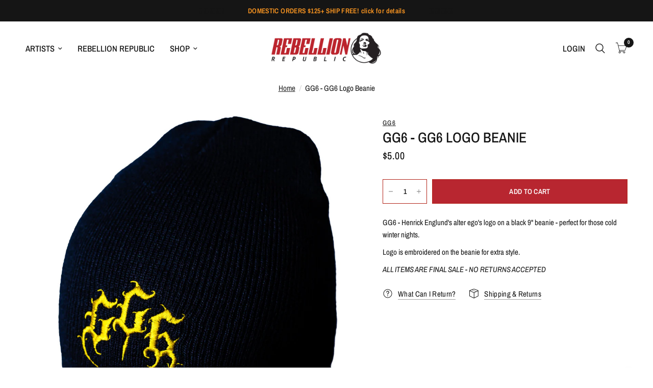

--- FILE ---
content_type: text/html; charset=utf-8
request_url: https://rebellionrepublic.com/en-ca/products/gg6-logo-beanie-limited
body_size: 40998
content:
<!doctype html><html class="no-js" lang="en" dir="ltr">
<head>
	<script id="pandectes-rules">   /* PANDECTES-GDPR: DO NOT MODIFY AUTO GENERATED CODE OF THIS SCRIPT */      window.PandectesSettings = {"store":{"id":68926603543,"plan":"basic","theme":"Updated copy of SVM Edit of Reformation made 2/...","primaryLocale":"en","adminMode":false},"tsPublished":1708976472,"declaration":{"showPurpose":false,"showProvider":false,"showDateGenerated":true},"language":{"languageMode":"Single","fallbackLanguage":"en","languageDetection":"browser","languagesSupported":[]},"texts":{"managed":{"headerText":{"en":"We respect your privacy"},"consentText":{"en":"Our site uses cookies to ensure you get the best experience."},"dismissButtonText":{"en":"Ok"},"linkText":{"en":"Learn more"},"imprintText":{"en":"Imprint"},"preferencesButtonText":{"en":"Preferences"},"allowButtonText":{"en":"Accept"},"denyButtonText":{"en":"Decline"},"leaveSiteButtonText":{"en":"Leave this site"},"cookiePolicyText":{"en":"Cookie policy"},"preferencesPopupTitleText":{"en":"Manage consent preferences"},"preferencesPopupIntroText":{"en":"We use cookies to optimize website functionality, analyze the performance, and provide personalized experience to you. Some cookies are essential to make the website operate and function correctly. Those cookies cannot be disabled. In this window you can manage your preference of cookies."},"preferencesPopupCloseButtonText":{"en":"Close"},"preferencesPopupAcceptAllButtonText":{"en":"Accept all"},"preferencesPopupRejectAllButtonText":{"en":"Reject all"},"preferencesPopupSaveButtonText":{"en":"Save preferences"},"accessSectionTitleText":{"en":"Data portability"},"accessSectionParagraphText":{"en":"You have the right to request access to your data at any time."},"rectificationSectionTitleText":{"en":"Data Rectification"},"rectificationSectionParagraphText":{"en":"You have the right to request your data to be updated whenever you think it is appropriate."},"erasureSectionTitleText":{"en":"Right to be forgotten"},"erasureSectionParagraphText":{"en":"You have the right to ask all your data to be erased. After that, you will no longer be able to access your account."},"declIntroText":{"en":"We use cookies to optimize website functionality, analyze the performance, and provide personalized experience to you. Some cookies are essential to make the website operate and function correctly. Those cookies cannot be disabled. In this window you can manage your preference of cookies."}},"categories":{"strictlyNecessaryCookiesTitleText":{"en":"Strictly necessary cookies"},"functionalityCookiesTitleText":{"en":"Functional cookies"},"performanceCookiesTitleText":{"en":"Performance cookies"},"targetingCookiesTitleText":{"en":"Targeting cookies"},"unclassifiedCookiesTitleText":{"en":"Unclassified cookies"},"strictlyNecessaryCookiesDescriptionText":{"en":"These cookies are essential in order to enable you to move around the website and use its features, such as accessing secure areas of the website. The website cannot function properly without these cookies."},"functionalityCookiesDescriptionText":{"en":"These cookies enable the site to provide enhanced functionality and personalisation. They may be set by us or by third party providers whose services we have added to our pages. If you do not allow these cookies then some or all of these services may not function properly."},"performanceCookiesDescriptionText":{"en":"These cookies enable us to monitor and improve the performance of our website. For example, they allow us to count visits, identify traffic sources and see which parts of the site are most popular."},"targetingCookiesDescriptionText":{"en":"These cookies may be set through our site by our advertising partners. They may be used by those companies to build a profile of your interests and show you relevant adverts on other sites.    They do not store directly personal information, but are based on uniquely identifying your browser and internet device. If you do not allow these cookies, you will experience less targeted advertising."},"unclassifiedCookiesDescriptionText":{"en":"Unclassified cookies are cookies that we are in the process of classifying, together with the providers of individual cookies."}},"auto":{"declName":{"en":"Name"},"declPath":{"en":"Path"},"declType":{"en":"Type"},"declDomain":{"en":"Domain"},"declPurpose":{"en":"Purpose"},"declProvider":{"en":"Provider"},"declRetention":{"en":"Retention"},"declFirstParty":{"en":"First-party"},"declThirdParty":{"en":"Third-party"},"declSeconds":{"en":"seconds"},"declMinutes":{"en":"minutes"},"declHours":{"en":"hours"},"declDays":{"en":"days"},"declMonths":{"en":"months"},"declYears":{"en":"years"},"declSession":{"en":"Session"},"cookiesDetailsText":{"en":"Cookies details"},"preferencesPopupAlwaysAllowedText":{"en":"Always allowed"},"submitButton":{"en":"Submit"},"submittingButton":{"en":"Submitting..."},"cancelButton":{"en":"Cancel"},"guestsSupportInfoText":{"en":"Please login with your customer account to further proceed."},"guestsSupportEmailPlaceholder":{"en":"E-mail address"},"guestsSupportEmailValidationError":{"en":"Email is not valid"},"guestsSupportEmailSuccessTitle":{"en":"Thank you for your request"},"guestsSupportEmailFailureTitle":{"en":"A problem occurred"},"guestsSupportEmailSuccessMessage":{"en":"If you are registered as a customer of this store, you will soon receive an email with instructions on how to proceed."},"guestsSupportEmailFailureMessage":{"en":"Your request was not submitted. Please try again and if problem persists, contact store owner for assistance."},"confirmationSuccessTitle":{"en":"Your request is verified"},"confirmationFailureTitle":{"en":"A problem occurred"},"confirmationSuccessMessage":{"en":"We will soon get back to you as to your request."},"confirmationFailureMessage":{"en":"Your request was not verified. Please try again and if problem persists, contact store owner for assistance"},"consentSectionTitleText":{"en":"Your cookie consent"},"consentSectionNoConsentText":{"en":"You have not consented to the cookies policy of this website."},"consentSectionConsentedText":{"en":"You consented to the cookies policy of this website on"},"consentStatus":{"en":"Consent preference"},"consentDate":{"en":"Consent date"},"consentId":{"en":"Consent ID"},"consentSectionChangeConsentActionText":{"en":"Change consent preference"},"accessSectionGDPRRequestsActionText":{"en":"Data subject requests"},"accessSectionAccountInfoActionText":{"en":"Personal data"},"accessSectionOrdersRecordsActionText":{"en":"Orders"},"accessSectionDownloadReportActionText":{"en":"Request export"},"rectificationCommentPlaceholder":{"en":"Describe what you want to be updated"},"rectificationCommentValidationError":{"en":"Comment is required"},"rectificationSectionEditAccountActionText":{"en":"Request an update"},"erasureSectionRequestDeletionActionText":{"en":"Request personal data deletion"}}},"library":{"previewMode":false,"fadeInTimeout":0,"defaultBlocked":7,"showLink":true,"showImprintLink":false,"enabled":true,"cookie":{"name":"_pandectes_gdpr","expiryDays":365,"secure":true,"domain":""},"dismissOnScroll":false,"dismissOnWindowClick":false,"dismissOnTimeout":false,"palette":{"popup":{"background":"#FFFFFF","backgroundForCalculations":{"a":1,"b":255,"g":255,"r":255},"text":"#2B2F30"},"button":{"background":"#B32318","backgroundForCalculations":{"a":1,"b":24,"g":35,"r":179},"text":"#FFFFFF","textForCalculation":{"a":1,"b":255,"g":255,"r":255},"border":"transparent"}},"content":{"href":"https://rebellionrepublicofficial.myshopify.com/policies/privacy-policy","imprintHref":"/","close":"&#10005;","target":"","logo":""},"window":"<div role=\"dialog\" aria-live=\"polite\" aria-label=\"cookieconsent\" aria-describedby=\"cookieconsent:desc\" id=\"pandectes-banner\" class=\"cc-window-wrapper cc-bottom-wrapper\"><div class=\"pd-cookie-banner-window cc-window {{classes}}\"><!--googleoff: all-->{{children}}<!--googleon: all--></div></div>","compliance":{"opt-both":"<div class=\"cc-compliance cc-highlight\">{{deny}}{{allow}}</div>"},"type":"opt-both","layouts":{"basic":"{{messagelink}}{{compliance}}{{close}}"},"position":"bottom","theme":"classic","revokable":false,"animateRevokable":false,"revokableReset":false,"revokableLogoUrl":"","revokablePlacement":"bottom-left","revokableMarginHorizontal":15,"revokableMarginVertical":15,"static":false,"autoAttach":true,"hasTransition":false,"blacklistPage":[""]},"geolocation":{"brOnly":false,"caOnly":false,"euOnly":false,"jpOnly":false,"thOnly":false,"canadaOnly":false,"globalVisibility":true},"dsr":{"guestsSupport":false,"accessSectionDownloadReportAuto":false},"banner":{"resetTs":1674262910,"extraCss":"        .cc-banner-logo {max-width: 24em!important;}    @media(min-width: 768px) {.cc-window.cc-floating{max-width: 24em!important;width: 24em!important;}}    .cc-message, .cc-header, .cc-logo {text-align: left}    .cc-window-wrapper{z-index: 2147483647;}    .cc-window{z-index: 2147483647;font-family: inherit;}    .cc-header{font-family: inherit;}    .pd-cp-ui{font-family: inherit; background-color: #FFFFFF;color:#2B2F30;}    button.pd-cp-btn, a.pd-cp-btn{background-color:#B32318;color:#FFFFFF!important;}    input + .pd-cp-preferences-slider{background-color: rgba(43, 47, 48, 0.3)}    .pd-cp-scrolling-section::-webkit-scrollbar{background-color: rgba(43, 47, 48, 0.3)}    input:checked + .pd-cp-preferences-slider{background-color: rgba(43, 47, 48, 1)}    .pd-cp-scrolling-section::-webkit-scrollbar-thumb {background-color: rgba(43, 47, 48, 1)}    .pd-cp-ui-close{color:#2B2F30;}    .pd-cp-preferences-slider:before{background-color: #FFFFFF}    .pd-cp-title:before {border-color: #2B2F30!important}    .pd-cp-preferences-slider{background-color:#2B2F30}    .pd-cp-toggle{color:#2B2F30!important}    @media(max-width:699px) {.pd-cp-ui-close-top svg {fill: #2B2F30}}    .pd-cp-toggle:hover,.pd-cp-toggle:visited,.pd-cp-toggle:active{color:#2B2F30!important}    .pd-cookie-banner-window {box-shadow: 0 0 18px rgb(0 0 0 / 20%);}  ","customJavascript":null,"showPoweredBy":false,"hybridStrict":false,"cookiesBlockedByDefault":"7","isActive":true,"implicitSavePreferences":false,"cookieIcon":false,"blockBots":false,"showCookiesDetails":true,"hasTransition":false,"blockingPage":false,"showOnlyLandingPage":false,"leaveSiteUrl":"https://www.google.com","linkRespectStoreLang":false},"cookies":{"0":[{"name":"localization","domain":"rebellionrepublicofficial.myshopify.com","path":"/","provider":"Shopify","firstParty":true,"retention":"1 year(s)","expires":1,"unit":"declYears","purpose":{"en":"Shopify store localization"}},{"name":"secure_customer_sig","domain":"rebellionrepublicofficial.myshopify.com","path":"/","provider":"Shopify","firstParty":true,"retention":"1 year(s)","expires":1,"unit":"declYears","purpose":{"en":"Used in connection with customer login."}},{"name":"cart_currency","domain":"rebellionrepublicofficial.myshopify.com","path":"/","provider":"Shopify","firstParty":true,"retention":"14 day(s)","expires":14,"unit":"declDays","purpose":{"en":"Used in connection with shopping cart."}},{"name":"shopify_pay_redirect","domain":"rebellionrepublicofficial.myshopify.com","path":"/","provider":"Shopify","firstParty":true,"retention":"60 minute(s)","expires":60,"unit":"declMinutes","purpose":{"en":"Used in connection with checkout."}},{"name":"keep_alive","domain":"rebellionrepublicofficial.myshopify.com","path":"/","provider":"Shopify","firstParty":true,"retention":"30 minute(s)","expires":30,"unit":"declMinutes","purpose":{"en":"Used in connection with buyer localization."}}],"1":[{"name":"_orig_referrer","domain":".rebellionrepublicofficial.myshopify.com","path":"/","provider":"Shopify","firstParty":true,"retention":"14 day(s)","expires":14,"unit":"declDays","purpose":{"en":"Tracks landing pages."}},{"name":"_y","domain":".rebellionrepublicofficial.myshopify.com","path":"/","provider":"Shopify","firstParty":true,"retention":"1 year(s)","expires":1,"unit":"declYears","purpose":{"en":"Shopify analytics."}},{"name":"_shopify_y","domain":".rebellionrepublicofficial.myshopify.com","path":"/","provider":"Shopify","firstParty":true,"retention":"1 year(s)","expires":1,"unit":"declYears","purpose":{"en":"Shopify analytics."}},{"name":"_shopify_s","domain":".rebellionrepublicofficial.myshopify.com","path":"/","provider":"Shopify","firstParty":true,"retention":"30 minute(s)","expires":30,"unit":"declMinutes","purpose":{"en":"Shopify analytics."}},{"name":"_shopify_sa_t","domain":".rebellionrepublicofficial.myshopify.com","path":"/","provider":"Shopify","firstParty":true,"retention":"30 minute(s)","expires":30,"unit":"declMinutes","purpose":{"en":"Shopify analytics relating to marketing & referrals."}},{"name":"_shopify_sa_p","domain":".rebellionrepublicofficial.myshopify.com","path":"/","provider":"Shopify","firstParty":true,"retention":"30 minute(s)","expires":30,"unit":"declMinutes","purpose":{"en":"Shopify analytics relating to marketing & referrals."}},{"name":"_s","domain":".rebellionrepublicofficial.myshopify.com","path":"/","provider":"Shopify","firstParty":true,"retention":"30 minute(s)","expires":30,"unit":"declMinutes","purpose":{"en":"Shopify analytics."}},{"name":"_landing_page","domain":".rebellionrepublicofficial.myshopify.com","path":"/","provider":"Shopify","firstParty":true,"retention":"14 day(s)","expires":14,"unit":"declDays","purpose":{"en":"Tracks landing pages."}}],"2":[],"4":[],"8":[{"name":"_cmp_a","domain":".rebellionrepublicofficial.myshopify.com","path":"/","provider":"Unknown","firstParty":true,"retention":"24 hour(s)","expires":24,"unit":"declHours","purpose":{"en":""}}]},"blocker":{"isActive":false,"googleConsentMode":{"id":"","analyticsId":"","isActive":false,"adStorageCategory":4,"analyticsStorageCategory":2,"personalizationStorageCategory":1,"functionalityStorageCategory":1,"customEvent":true,"securityStorageCategory":0,"redactData":true,"urlPassthrough":false},"facebookPixel":{"id":"","isActive":false,"ldu":false},"rakuten":{"isActive":false,"cmp":false,"ccpa":false},"defaultBlocked":7,"patterns":{"whiteList":[],"blackList":{"1":[],"2":[],"4":[],"8":[]},"iframesWhiteList":[],"iframesBlackList":{"1":[],"2":[],"4":[],"8":[]},"beaconsWhiteList":[],"beaconsBlackList":{"1":[],"2":[],"4":[],"8":[]}}}}      !function(){"use strict";window.PandectesRules=window.PandectesRules||{},window.PandectesRules.manualBlacklist={1:[],2:[],4:[]},window.PandectesRules.blacklistedIFrames={1:[],2:[],4:[]},window.PandectesRules.blacklistedCss={1:[],2:[],4:[]},window.PandectesRules.blacklistedBeacons={1:[],2:[],4:[]};var e="javascript/blocked",t="_pandectes_gdpr";function n(e){return new RegExp(e.replace(/[/\\.+?$()]/g,"\\$&").replace("*","(.*)"))}var a=function(e){try{return JSON.parse(e)}catch(e){return!1}},r=function(e){var t=arguments.length>1&&void 0!==arguments[1]?arguments[1]:"log",n=new URLSearchParams(window.location.search);n.get("log")&&console[t]("PandectesRules: ".concat(e))};function i(e,t){var n=Object.keys(e);if(Object.getOwnPropertySymbols){var a=Object.getOwnPropertySymbols(e);t&&(a=a.filter((function(t){return Object.getOwnPropertyDescriptor(e,t).enumerable}))),n.push.apply(n,a)}return n}function o(e){for(var t=1;t<arguments.length;t++){var n=null!=arguments[t]?arguments[t]:{};t%2?i(Object(n),!0).forEach((function(t){s(e,t,n[t])})):Object.getOwnPropertyDescriptors?Object.defineProperties(e,Object.getOwnPropertyDescriptors(n)):i(Object(n)).forEach((function(t){Object.defineProperty(e,t,Object.getOwnPropertyDescriptor(n,t))}))}return e}function s(e,t,n){return t in e?Object.defineProperty(e,t,{value:n,enumerable:!0,configurable:!0,writable:!0}):e[t]=n,e}function c(e,t){return function(e){if(Array.isArray(e))return e}(e)||function(e,t){var n=null==e?null:"undefined"!=typeof Symbol&&e[Symbol.iterator]||e["@@iterator"];if(null==n)return;var a,r,i=[],o=!0,s=!1;try{for(n=n.call(e);!(o=(a=n.next()).done)&&(i.push(a.value),!t||i.length!==t);o=!0);}catch(e){s=!0,r=e}finally{try{o||null==n.return||n.return()}finally{if(s)throw r}}return i}(e,t)||u(e,t)||function(){throw new TypeError("Invalid attempt to destructure non-iterable instance.\nIn order to be iterable, non-array objects must have a [Symbol.iterator]() method.")}()}function l(e){return function(e){if(Array.isArray(e))return d(e)}(e)||function(e){if("undefined"!=typeof Symbol&&null!=e[Symbol.iterator]||null!=e["@@iterator"])return Array.from(e)}(e)||u(e)||function(){throw new TypeError("Invalid attempt to spread non-iterable instance.\nIn order to be iterable, non-array objects must have a [Symbol.iterator]() method.")}()}function u(e,t){if(e){if("string"==typeof e)return d(e,t);var n=Object.prototype.toString.call(e).slice(8,-1);return"Object"===n&&e.constructor&&(n=e.constructor.name),"Map"===n||"Set"===n?Array.from(e):"Arguments"===n||/^(?:Ui|I)nt(?:8|16|32)(?:Clamped)?Array$/.test(n)?d(e,t):void 0}}function d(e,t){(null==t||t>e.length)&&(t=e.length);for(var n=0,a=new Array(t);n<t;n++)a[n]=e[n];return a}var p=window.PandectesRulesSettings||window.PandectesSettings,f=!(void 0===window.dataLayer||!Array.isArray(window.dataLayer)||!window.dataLayer.some((function(e){return"pandectes_full_scan"===e.event})));r("userAgent -> ".concat(window.navigator.userAgent.substring(0,50)));var g=function(){var e,n=arguments.length>0&&void 0!==arguments[0]?arguments[0]:t,r="; "+document.cookie,i=r.split("; "+n+"=");if(i.length<2)e={};else{var o=i.pop(),s=o.split(";");e=window.atob(s.shift())}var c=a(e);return!1!==c?c:e}(),y=p.banner.isActive,h=p.blocker,m=h.defaultBlocked,w=h.patterns,v=g&&null!==g.preferences&&void 0!==g.preferences?g.preferences:null,b=f?0:y?null===v?m:v:0,k={1:0==(1&b),2:0==(2&b),4:0==(4&b)},L=w.blackList,S=w.whiteList,_=w.iframesBlackList,P=w.iframesWhiteList,A=w.beaconsBlackList,C=w.beaconsWhiteList,B={blackList:[],whiteList:[],iframesBlackList:{1:[],2:[],4:[],8:[]},iframesWhiteList:[],beaconsBlackList:{1:[],2:[],4:[],8:[]},beaconsWhiteList:[]};[1,2,4].map((function(e){var t;k[e]||((t=B.blackList).push.apply(t,l(L[e].length?L[e].map(n):[])),B.iframesBlackList[e]=_[e].length?_[e].map(n):[],B.beaconsBlackList[e]=A[e].length?A[e].map(n):[])})),B.whiteList=S.length?S.map(n):[],B.iframesWhiteList=P.length?P.map(n):[],B.beaconsWhiteList=C.length?C.map(n):[];var E={scripts:[],iframes:{1:[],2:[],4:[]},beacons:{1:[],2:[],4:[]},css:{1:[],2:[],4:[]}},j=function(t,n){return t&&(!n||n!==e)&&(!B.blackList||B.blackList.some((function(e){return e.test(t)})))&&(!B.whiteList||B.whiteList.every((function(e){return!e.test(t)})))},O=function(e){var t=e.getAttribute("src");return B.blackList&&B.blackList.every((function(e){return!e.test(t)}))||B.whiteList&&B.whiteList.some((function(e){return e.test(t)}))},I=function(e,t){var n=B.iframesBlackList[t],a=B.iframesWhiteList;return e&&(!n||n.some((function(t){return t.test(e)})))&&(!a||a.every((function(t){return!t.test(e)})))},R=function(e,t){var n=B.beaconsBlackList[t],a=B.beaconsWhiteList;return e&&(!n||n.some((function(t){return t.test(e)})))&&(!a||a.every((function(t){return!t.test(e)})))},T=new MutationObserver((function(e){for(var t=0;t<e.length;t++)for(var n=e[t].addedNodes,a=0;a<n.length;a++){var r=n[a],i=r.dataset&&r.dataset.cookiecategory;if(1===r.nodeType&&"LINK"===r.tagName){var o=r.dataset&&r.dataset.href;if(o&&i)switch(i){case"functionality":case"C0001":E.css[1].push(o);break;case"performance":case"C0002":E.css[2].push(o);break;case"targeting":case"C0003":E.css[4].push(o)}}}})),x=new MutationObserver((function(t){for(var n=0;n<t.length;n++)for(var a=t[n].addedNodes,r=function(t){var n=a[t],r=n.src||n.dataset&&n.dataset.src,i=n.dataset&&n.dataset.cookiecategory;if(1===n.nodeType&&"IFRAME"===n.tagName){if(r){var o=!1;I(r,1)||"functionality"===i||"C0001"===i?(o=!0,E.iframes[1].push(r)):I(r,2)||"performance"===i||"C0002"===i?(o=!0,E.iframes[2].push(r)):(I(r,4)||"targeting"===i||"C0003"===i)&&(o=!0,E.iframes[4].push(r)),o&&(n.removeAttribute("src"),n.setAttribute("data-src",r))}}else if(1===n.nodeType&&"IMG"===n.tagName){if(r){var s=!1;R(r,1)?(s=!0,E.beacons[1].push(r)):R(r,2)?(s=!0,E.beacons[2].push(r)):R(r,4)&&(s=!0,E.beacons[4].push(r)),s&&(n.removeAttribute("src"),n.setAttribute("data-src",r))}}else if(1===n.nodeType&&"LINK"===n.tagName){var c=n.dataset&&n.dataset.href;if(c&&i)switch(i){case"functionality":case"C0001":E.css[1].push(c);break;case"performance":case"C0002":E.css[2].push(c);break;case"targeting":case"C0003":E.css[4].push(c)}}else if(1===n.nodeType&&"SCRIPT"===n.tagName){var l=n.type,u=!1;if(j(r,l))u=!0;else if(r&&i)switch(i){case"functionality":case"C0001":u=!0,window.PandectesRules.manualBlacklist[1].push(r);break;case"performance":case"C0002":u=!0,window.PandectesRules.manualBlacklist[2].push(r);break;case"targeting":case"C0003":u=!0,window.PandectesRules.manualBlacklist[4].push(r)}if(u){E.scripts.push([n,l]),n.type=e;n.addEventListener("beforescriptexecute",(function t(a){n.getAttribute("type")===e&&a.preventDefault(),n.removeEventListener("beforescriptexecute",t)})),n.parentElement&&n.parentElement.removeChild(n)}}},i=0;i<a.length;i++)r(i)})),N=document.createElement,D={src:Object.getOwnPropertyDescriptor(HTMLScriptElement.prototype,"src"),type:Object.getOwnPropertyDescriptor(HTMLScriptElement.prototype,"type")};window.PandectesRules.unblockCss=function(e){var t=E.css[e]||[];t.length&&r("Unblocking CSS for ".concat(e)),t.forEach((function(e){var t=document.querySelector('link[data-href^="'.concat(e,'"]'));t.removeAttribute("data-href"),t.href=e})),E.css[e]=[]},window.PandectesRules.unblockIFrames=function(e){var t=E.iframes[e]||[];t.length&&r("Unblocking IFrames for ".concat(e)),B.iframesBlackList[e]=[],t.forEach((function(e){var t=document.querySelector('iframe[data-src^="'.concat(e,'"]'));t.removeAttribute("data-src"),t.src=e})),E.iframes[e]=[]},window.PandectesRules.unblockBeacons=function(e){var t=E.beacons[e]||[];t.length&&r("Unblocking Beacons for ".concat(e)),B.beaconsBlackList[e]=[],t.forEach((function(e){var t=document.querySelector('img[data-src^="'.concat(e,'"]'));t.removeAttribute("data-src"),t.src=e})),E.beacons[e]=[]},window.PandectesRules.unblockInlineScripts=function(e){var t=1===e?"functionality":2===e?"performance":"targeting";document.querySelectorAll('script[type="javascript/blocked"][data-cookiecategory="'.concat(t,'"]')).forEach((function(e){var t=e.textContent;e.parentNode.removeChild(e);var n=document.createElement("script");n.type="text/javascript",n.textContent=t,document.body.appendChild(n)}))},window.PandectesRules.unblock=function(t){t.length<1?(B.blackList=[],B.whiteList=[],B.iframesBlackList=[],B.iframesWhiteList=[]):(B.blackList&&(B.blackList=B.blackList.filter((function(e){return t.every((function(t){return"string"==typeof t?!e.test(t):t instanceof RegExp?e.toString()!==t.toString():void 0}))}))),B.whiteList&&(B.whiteList=[].concat(l(B.whiteList),l(t.map((function(e){if("string"==typeof e){var t=".*"+n(e)+".*";if(B.whiteList.every((function(e){return e.toString()!==t.toString()})))return new RegExp(t)}else if(e instanceof RegExp&&B.whiteList.every((function(t){return t.toString()!==e.toString()})))return e;return null})).filter(Boolean)))));for(var a=document.querySelectorAll('script[type="'.concat(e,'"]')),i=0;i<a.length;i++){var o=a[i];O(o)&&(E.scripts.push([o,"application/javascript"]),o.parentElement.removeChild(o))}var s=0;l(E.scripts).forEach((function(e,t){var n=c(e,2),a=n[0],r=n[1];if(O(a)){for(var i=document.createElement("script"),o=0;o<a.attributes.length;o++){var l=a.attributes[o];"src"!==l.name&&"type"!==l.name&&i.setAttribute(l.name,a.attributes[o].value)}i.setAttribute("src",a.src),i.setAttribute("type",r||"application/javascript"),document.head.appendChild(i),E.scripts.splice(t-s,1),s++}})),0==B.blackList.length&&0===B.iframesBlackList[1].length&&0===B.iframesBlackList[2].length&&0===B.iframesBlackList[4].length&&0===B.beaconsBlackList[1].length&&0===B.beaconsBlackList[2].length&&0===B.beaconsBlackList[4].length&&(r("Disconnecting observers"),x.disconnect(),T.disconnect())};var M,W,z=p.store.adminMode,F=p.blocker,U=F.defaultBlocked;M=function(){!function(){var e=window.Shopify.trackingConsent;if(!1!==e.shouldShowBanner()||null!==v||7!==U)try{var t=z&&!(window.Shopify&&window.Shopify.AdminBarInjector),n={preferences:0==(1&b)||f||t,analytics:0==(2&b)||f||t,marketing:0==(4&b)||f||t};e.firstPartyMarketingAllowed()===n.marketing&&e.analyticsProcessingAllowed()===n.analytics&&e.preferencesProcessingAllowed()===n.preferences||e.setTrackingConsent(n,(function(e){e&&e.error?r("Shopify.customerPrivacy API - failed to setTrackingConsent"):r("Shopify.customerPrivacy API - setTrackingConsent(".concat(JSON.stringify(n),")"))}))}catch(e){r("Shopify.customerPrivacy API - exception")}}(),function(){var e=window.Shopify.trackingConsent,t=e.currentVisitorConsent();if(F.gpcIsActive&&"CCPA"===e.getRegulation()&&"no"===t.gpc&&"yes"!==t.sale_of_data){var n={sale_of_data:!1};e.setTrackingConsent(n,(function(e){e&&e.error?r("Shopify.customerPrivacy API - failed to setTrackingConsent({".concat(JSON.stringify(n),")")):r("Shopify.customerPrivacy API - setTrackingConsent(".concat(JSON.stringify(n),")"))}))}}()},W=null,window.Shopify&&window.Shopify.loadFeatures&&window.Shopify.trackingConsent?M():W=setInterval((function(){window.Shopify&&window.Shopify.loadFeatures&&(clearInterval(W),window.Shopify.loadFeatures([{name:"consent-tracking-api",version:"0.1"}],(function(e){e?r("Shopify.customerPrivacy API - failed to load"):(r("Shopify.customerPrivacy API - loaded"),r("Shopify.customerPrivacy.shouldShowBanner() -> "+window.Shopify.trackingConsent.shouldShowBanner()),M())})))}),10);var q=p.banner.isActive,J=p.blocker.googleConsentMode,H=J.isActive,$=J.customEvent,G=J.id,K=J.analyticsId,V=J.redactData,Y=J.urlPassthrough,Q=J.adStorageCategory,X=J.analyticsStorageCategory,Z=J.functionalityStorageCategory,ee=J.personalizationStorageCategory,te=J.securityStorageCategory,ne=J.dataLayerProperty,ae=void 0===ne?"dataLayer":ne;function re(){window[ae].push(arguments)}window[ae]=window[ae]||[];var ie,oe,se={hasInitialized:!1,ads_data_redaction:!1,url_passthrough:!1,data_layer_property:"dataLayer",storage:{ad_storage:"granted",ad_user_data:"granted",ad_personalization:"granted",analytics_storage:"granted",functionality_storage:"granted",personalization_storage:"granted",security_storage:"granted",wait_for_update:500}};if(q&&H){var ce=0==(b&Q)?"granted":"denied",le=0==(b&X)?"granted":"denied",ue=0==(b&Z)?"granted":"denied",de=0==(b&ee)?"granted":"denied",pe=0==(b&te)?"granted":"denied";if(se.hasInitialized=!0,se.ads_data_redaction="denied"===ce&&V,se.url_passthrough=Y,se.storage.ad_storage=ce,se.storage.ad_user_data=ce,se.storage.ad_personalization=ce,se.storage.analytics_storage=le,se.storage.functionality_storage=ue,se.storage.personalization_storage=de,se.storage.security_storage=pe,se.data_layer_property=ae||"dataLayer",se.ads_data_redaction&&re("set","ads_data_redaction",se.ads_data_redaction),se.url_passthrough&&re("set","url_passthrough",se.url_passthrough),re("consent","default",se.storage),r("Google consent mode initialized"),G.length){console.log("adding google tag manager",G,se.data_layer_property),window[se.data_layer_property].push({"gtm.start":(new Date).getTime(),event:"gtm.js"}),window[se.data_layer_property].push({"pandectes.start":(new Date).getTime(),event:"pandectes-rules.min.js"});var fe=document.createElement("script"),ge="dataLayer"!==se.data_layer_property?"&l=".concat(se.data_layer_property):"";fe.async=!0,fe.src="https://www.googletagmanager.com/gtm.js?id=".concat(G).concat(ge),document.head.appendChild(fe)}if(K.length){console.log("adding analytics"),window[se.data_layer_property].push({"pandectes.start":(new Date).getTime(),event:"pandectes-rules.min.js"});var ye=document.createElement("script");ye.async=!0,ye.src="https://www.googletagmanager.com/gtag/js?id=".concat(K),document.head.appendChild(ye),re("js",new Date),re("config",K)}}q&&$&&(oe=7===(ie=b)?"deny":0===ie?"allow":"mixed",window[ae].push({event:"Pandectes_Consent_Update",pandectes_status:oe,pandectes_categories:{C0000:"allow",C0001:k[1]?"allow":"deny",C0002:k[2]?"allow":"deny",C0003:k[4]?"allow":"deny"}}),r("PandectesCustomEvent pushed to the dataLayer")),window.PandectesRules.gcm=se;var he=p.banner.isActive,me=p.blocker.isActive;r("Blocker -> "+(me?"Active":"Inactive")),r("Banner -> "+(he?"Active":"Inactive")),r("ActualPrefs -> "+b);var we=null===v&&/\/checkouts\//.test(window.location.pathname);0!==b&&!1===f&&me&&!we?(r("Blocker will execute"),document.createElement=function(){for(var t=arguments.length,n=new Array(t),a=0;a<t;a++)n[a]=arguments[a];if("script"!==n[0].toLowerCase())return N.bind?N.bind(document).apply(void 0,n):N;var r=N.bind(document).apply(void 0,n);try{Object.defineProperties(r,{src:o(o({},D.src),{},{set:function(t){j(t,r.type)&&D.type.set.call(this,e),D.src.set.call(this,t)}}),type:o(o({},D.type),{},{get:function(){var t=D.type.get.call(this);return t===e||j(this.src,t)?null:t},set:function(t){var n=j(r.src,r.type)?e:t;D.type.set.call(this,n)}})}),r.setAttribute=function(t,n){if("type"===t){var a=j(r.src,r.type)?e:n;D.type.set.call(r,a)}else"src"===t?(j(n,r.type)&&D.type.set.call(r,e),D.src.set.call(r,n)):HTMLScriptElement.prototype.setAttribute.call(r,t,n)}}catch(e){console.warn("Yett: unable to prevent script execution for script src ",r.src,".\n",'A likely cause would be because you are using a third-party browser extension that monkey patches the "document.createElement" function.')}return r},x.observe(document.documentElement,{childList:!0,subtree:!0}),T.observe(document.documentElement,{childList:!0,subtree:!0})):r("Blocker will not execute")}();
</script>
	
	<meta charset="utf-8">
	<meta http-equiv="X-UA-Compatible" content="IE=edge,chrome=1">
	<meta name="viewport" content="width=device-width, initial-scale=1, maximum-scale=5, viewport-fit=cover">
	<meta name="theme-color" content="#ffffff">
	<link rel="canonical" href="https://rebellionrepublic.com/en-ca/products/gg6-logo-beanie-limited">
	<link rel="preconnect" href="https://cdn.shopify.com" crossorigin>
	<link rel="preload" as="style" href="//rebellionrepublic.com/cdn/shop/t/10/assets/app.css?v=151796420259060406981681012286">
<link rel="preload" as="style" href="//rebellionrepublic.com/cdn/shop/t/10/assets/product.css?v=95607731709382610311682627770">
<link rel="preload" as="image" href="//rebellionrepublic.com/cdn/shop/products/GG66003-Logo-beanie__13485.1.1280.1280_20x_crop_center.jpg?v=1681032678" imagesrcset="//rebellionrepublic.com/cdn/shop/products/GG66003-Logo-beanie__13485.1.1280.1280_375x_crop_center.jpg?v=1681032678 375w,//rebellionrepublic.com/cdn/shop/products/GG66003-Logo-beanie__13485.1.1280.1280_640x_crop_center.jpg?v=1681032678 640w,//rebellionrepublic.com/cdn/shop/products/GG66003-Logo-beanie__13485.1.1280.1280_960x_crop_center.jpg?v=1681032678 960w" imagesizes="auto">



<link rel="preload" as="script" href="//rebellionrepublic.com/cdn/shop/t/10/assets/vendor.min.js?v=157477036952821991051677776886">
<link rel="preload" as="script" href="//rebellionrepublic.com/cdn/shop/t/10/assets/app.js?v=87631558949793741591677776883">

<script>
window.lazySizesConfig = window.lazySizesConfig || {};
window.lazySizesConfig.expand = 250;
window.lazySizesConfig.loadMode = 1;
window.lazySizesConfig.loadHidden = false;
</script>


	<link rel="icon" type="image/png" href="//rebellionrepublic.com/cdn/shop/files/RR-Icon-2023.png?crop=center&height=32&v=1676496653&width=32">

	<title>
	GG6 Logo Beanie &ndash; Rebellion Republic
	</title>

	
	<meta name="description" content="GG6 - Henrick Englund&#39;s alter ego&#39;s logo on a black 9&quot; beanie - perfect for those cold winter nights. Logo is embroidered on the beanie for extra style. ALL ITEMS ARE FINAL SALE - NO RETURNS ACCEPTED">
	
<link rel="preconnect" href="https://fonts.shopifycdn.com" crossorigin>

<meta property="og:site_name" content="Rebellion Republic">
<meta property="og:url" content="https://rebellionrepublic.com/en-ca/products/gg6-logo-beanie-limited">
<meta property="og:title" content="GG6 Logo Beanie">
<meta property="og:type" content="product">
<meta property="og:description" content="GG6 - Henrick Englund&#39;s alter ego&#39;s logo on a black 9&quot; beanie - perfect for those cold winter nights. Logo is embroidered on the beanie for extra style. ALL ITEMS ARE FINAL SALE - NO RETURNS ACCEPTED"><meta property="og:image" content="http://rebellionrepublic.com/cdn/shop/products/GG66003-Logo-beanie__13485.1.1280.1280.jpg?v=1681032678">
  <meta property="og:image:secure_url" content="https://rebellionrepublic.com/cdn/shop/products/GG66003-Logo-beanie__13485.1.1280.1280.jpg?v=1681032678">
  <meta property="og:image:width" content="1030">
  <meta property="og:image:height" content="1100"><meta property="og:price:amount" content="5.00">
  <meta property="og:price:currency" content="USD"><meta name="twitter:card" content="summary_large_image">
<meta name="twitter:title" content="GG6 Logo Beanie">
<meta name="twitter:description" content="GG6 - Henrick Englund&#39;s alter ego&#39;s logo on a black 9&quot; beanie - perfect for those cold winter nights. Logo is embroidered on the beanie for extra style. ALL ITEMS ARE FINAL SALE - NO RETURNS ACCEPTED">


	<link href="//rebellionrepublic.com/cdn/shop/t/10/assets/app.css?v=151796420259060406981681012286" rel="stylesheet" type="text/css" media="all" />

	<style data-shopify>
	@font-face {
  font-family: "Archivo Narrow";
  font-weight: 400;
  font-style: normal;
  font-display: swap;
  src: url("//rebellionrepublic.com/cdn/fonts/archivo_narrow/archivonarrow_n4.5c3bab850a22055c235cf940f895d873a8689d70.woff2") format("woff2"),
       url("//rebellionrepublic.com/cdn/fonts/archivo_narrow/archivonarrow_n4.ea12dd22d3319d164475c1d047ae8f973041a9ff.woff") format("woff");
}

@font-face {
  font-family: "Archivo Narrow";
  font-weight: 500;
  font-style: normal;
  font-display: swap;
  src: url("//rebellionrepublic.com/cdn/fonts/archivo_narrow/archivonarrow_n5.d7d2ed7fbf03e65de95fbf4dd65b8f16594058a7.woff2") format("woff2"),
       url("//rebellionrepublic.com/cdn/fonts/archivo_narrow/archivonarrow_n5.1b34a2bfca6fa7ceb43f421bf0098175c735e91b.woff") format("woff");
}

@font-face {
  font-family: "Archivo Narrow";
  font-weight: 600;
  font-style: normal;
  font-display: swap;
  src: url("//rebellionrepublic.com/cdn/fonts/archivo_narrow/archivonarrow_n6.39db873f9e4e9c8ab7083354b267ce7500b7ee9e.woff2") format("woff2"),
       url("//rebellionrepublic.com/cdn/fonts/archivo_narrow/archivonarrow_n6.997d285d710a777a602467368cc2fbd11a20033e.woff") format("woff");
}

@font-face {
  font-family: "Archivo Narrow";
  font-weight: 400;
  font-style: italic;
  font-display: swap;
  src: url("//rebellionrepublic.com/cdn/fonts/archivo_narrow/archivonarrow_i4.59445c13f0e607542640c8a56f31dcd8ed680cfa.woff2") format("woff2"),
       url("//rebellionrepublic.com/cdn/fonts/archivo_narrow/archivonarrow_i4.bbf26c99347034f8df1f87b08c4a929cfc5255c8.woff") format("woff");
}

@font-face {
  font-family: "Archivo Narrow";
  font-weight: 600;
  font-style: italic;
  font-display: swap;
  src: url("//rebellionrepublic.com/cdn/fonts/archivo_narrow/archivonarrow_i6.21c69730cb55f9ff454529f520897ee241e78c97.woff2") format("woff2"),
       url("//rebellionrepublic.com/cdn/fonts/archivo_narrow/archivonarrow_i6.6c25ccdf80ef4616ffdc61ea3e51d7ed480f0d13.woff") format("woff");
}


		@font-face {
  font-family: "Archivo Narrow";
  font-weight: 600;
  font-style: normal;
  font-display: swap;
  src: url("//rebellionrepublic.com/cdn/fonts/archivo_narrow/archivonarrow_n6.39db873f9e4e9c8ab7083354b267ce7500b7ee9e.woff2") format("woff2"),
       url("//rebellionrepublic.com/cdn/fonts/archivo_narrow/archivonarrow_n6.997d285d710a777a602467368cc2fbd11a20033e.woff") format("woff");
}

@font-face {
  font-family: "Archivo Narrow";
  font-weight: 400;
  font-style: normal;
  font-display: swap;
  src: url("//rebellionrepublic.com/cdn/fonts/archivo_narrow/archivonarrow_n4.5c3bab850a22055c235cf940f895d873a8689d70.woff2") format("woff2"),
       url("//rebellionrepublic.com/cdn/fonts/archivo_narrow/archivonarrow_n4.ea12dd22d3319d164475c1d047ae8f973041a9ff.woff") format("woff");
}

h1,h2,h3,h4,h5,h6,
	.h1,.h2,.h3,.h4,.h5,.h6,
	.logolink.text-logo,
	.heading-font,
	.h1-xlarge,
	.h1-large,
	.customer-addresses .my-address .address-index {
		font-style: normal;
		font-weight: 600;
		font-family: "Archivo Narrow", sans-serif;
	}
	body,
	.body-font,
	.thb-product-detail .product-title {
		font-style: normal;
		font-weight: 400;
		font-family: "Archivo Narrow", sans-serif;
	}
	:root {
		--font-body-scale: 1.0;
		--font-body-line-height-scale: 1.0;
		--font-body-letter-spacing: 0.0em;
		--font-heading-scale: 1.0;
		--font-heading-line-height-scale: 1.0;
		--font-heading-letter-spacing: 0.0em;
		--font-navigation-scale: 1.1;
		--font-product-title-scale: 1.05;
		--font-product-title-line-height-scale: 0.9;
		--button-letter-spacing: 0.02em;--bg-body: #ffffff;
			--bg-body-rgb: 255,255,255;
			--bg-body-darken: #f7f7f7;
			--payment-terms-background-color: #ffffff;--color-body: #151515;
		  --color-body-rgb: 21,21,21;--color-accent: #151515;
			--color-accent-rgb: 21,21,21;--color-border: #ffffff;--color-form-border: #dedede;--color-announcement-bar-text: #ffffff;--color-announcement-bar-bg: #151515;--color-header-bg: #ffffff;
			--color-header-bg-rgb: 255,255,255;--color-header-text: #151515;
			--color-header-text-rgb: 21,21,21;--color-header-links: #151515;--color-header-links-hover: #b32318;--color-header-icons: #151515;--color-header-border: #ffffff;--solid-button-background: #b32318;--solid-button-label: #ffffff;--outline-button-label: #b32318;--color-price: #000000;--color-star: #151515;--color-dots: #151515;--color-inventory-instock: #279A4B;--color-inventory-lowstock: #fe9721;--section-spacing-mobile: 50px;--section-spacing-desktop: 70px;--button-border-radius: 0px;--color-badge-text: #ffffff;--color-badge-sold-out: #fe9721;--color-badge-sale: #b32318;--badge-corner-radius: 8px;--color-footer-text: #FFFFFF;
			--color-footer-text-rgb: 255,255,255;--color-footer-link: #ffffff;--color-footer-link-hover: #e54c22;--color-footer-border: #444444;
			--color-footer-border-rgb: 68,68,68;--color-footer-bg: #151515;}
</style>


	<script>
		window.theme = window.theme || {};
		theme = {
			settings: {
				money_with_currency_format:"${{amount}}",
				cart_drawer:true},
			routes: {
				root_url: '/en-ca',
				cart_url: '/en-ca/cart',
				cart_add_url: '/en-ca/cart/add',
				search_url: '/en-ca/search',
				cart_change_url: '/en-ca/cart/change',
				cart_update_url: '/en-ca/cart/update',
				predictive_search_url: '/en-ca/search/suggest',
			},
			variantStrings: {
        addToCart: `Add to cart`,
        soldOut: `Sold out`,
        unavailable: `Unavailable`,
      }
		};
	</script>
	<script>window.performance && window.performance.mark && window.performance.mark('shopify.content_for_header.start');</script><meta name="google-site-verification" content="DlK0u6ip2EMPJyXbaMUS_FLchiMMt67hDYH3Cg-o_x4">
<meta id="shopify-digital-wallet" name="shopify-digital-wallet" content="/68926603543/digital_wallets/dialog">
<meta name="shopify-checkout-api-token" content="557ed0917e5d39bc2521033ffe691f1c">
<meta id="in-context-paypal-metadata" data-shop-id="68926603543" data-venmo-supported="false" data-environment="production" data-locale="en_US" data-paypal-v4="true" data-currency="USD">
<link rel="alternate" hreflang="x-default" href="https://rebellionrepublic.com/products/gg6-logo-beanie-limited">
<link rel="alternate" hreflang="en" href="https://rebellionrepublic.com/products/gg6-logo-beanie-limited">
<link rel="alternate" hreflang="en-AU" href="https://rebellionrepublic.com/en-au/products/gg6-logo-beanie-limited">
<link rel="alternate" hreflang="en-CA" href="https://rebellionrepublic.com/en-ca/products/gg6-logo-beanie-limited">
<link rel="alternate" type="application/json+oembed" href="https://rebellionrepublic.com/en-ca/products/gg6-logo-beanie-limited.oembed">
<script async="async" src="/checkouts/internal/preloads.js?locale=en-CA"></script>
<link rel="preconnect" href="https://shop.app" crossorigin="anonymous">
<script async="async" src="https://shop.app/checkouts/internal/preloads.js?locale=en-CA&shop_id=68926603543" crossorigin="anonymous"></script>
<script id="shopify-features" type="application/json">{"accessToken":"557ed0917e5d39bc2521033ffe691f1c","betas":["rich-media-storefront-analytics"],"domain":"rebellionrepublic.com","predictiveSearch":true,"shopId":68926603543,"locale":"en"}</script>
<script>var Shopify = Shopify || {};
Shopify.shop = "rebellionrepublicofficial.myshopify.com";
Shopify.locale = "en";
Shopify.currency = {"active":"USD","rate":"1.0"};
Shopify.country = "CA";
Shopify.theme = {"name":"SVM HOMEMADE SCHOOL YOU THEME made 3\/5\/23","id":144801661207,"schema_name":"HOMEMADE SCHOOL YOU THEME","schema_version":"1.4.0","theme_store_id":1762,"role":"main"};
Shopify.theme.handle = "null";
Shopify.theme.style = {"id":null,"handle":null};
Shopify.cdnHost = "rebellionrepublic.com/cdn";
Shopify.routes = Shopify.routes || {};
Shopify.routes.root = "/en-ca/";</script>
<script type="module">!function(o){(o.Shopify=o.Shopify||{}).modules=!0}(window);</script>
<script>!function(o){function n(){var o=[];function n(){o.push(Array.prototype.slice.apply(arguments))}return n.q=o,n}var t=o.Shopify=o.Shopify||{};t.loadFeatures=n(),t.autoloadFeatures=n()}(window);</script>
<script>
  window.ShopifyPay = window.ShopifyPay || {};
  window.ShopifyPay.apiHost = "shop.app\/pay";
  window.ShopifyPay.redirectState = null;
</script>
<script id="shop-js-analytics" type="application/json">{"pageType":"product"}</script>
<script defer="defer" async type="module" src="//rebellionrepublic.com/cdn/shopifycloud/shop-js/modules/v2/client.init-shop-cart-sync_BApSsMSl.en.esm.js"></script>
<script defer="defer" async type="module" src="//rebellionrepublic.com/cdn/shopifycloud/shop-js/modules/v2/chunk.common_CBoos6YZ.esm.js"></script>
<script type="module">
  await import("//rebellionrepublic.com/cdn/shopifycloud/shop-js/modules/v2/client.init-shop-cart-sync_BApSsMSl.en.esm.js");
await import("//rebellionrepublic.com/cdn/shopifycloud/shop-js/modules/v2/chunk.common_CBoos6YZ.esm.js");

  window.Shopify.SignInWithShop?.initShopCartSync?.({"fedCMEnabled":true,"windoidEnabled":true});

</script>
<script>
  window.Shopify = window.Shopify || {};
  if (!window.Shopify.featureAssets) window.Shopify.featureAssets = {};
  window.Shopify.featureAssets['shop-js'] = {"shop-cart-sync":["modules/v2/client.shop-cart-sync_DJczDl9f.en.esm.js","modules/v2/chunk.common_CBoos6YZ.esm.js"],"init-fed-cm":["modules/v2/client.init-fed-cm_BzwGC0Wi.en.esm.js","modules/v2/chunk.common_CBoos6YZ.esm.js"],"init-windoid":["modules/v2/client.init-windoid_BS26ThXS.en.esm.js","modules/v2/chunk.common_CBoos6YZ.esm.js"],"init-shop-email-lookup-coordinator":["modules/v2/client.init-shop-email-lookup-coordinator_DFwWcvrS.en.esm.js","modules/v2/chunk.common_CBoos6YZ.esm.js"],"shop-cash-offers":["modules/v2/client.shop-cash-offers_DthCPNIO.en.esm.js","modules/v2/chunk.common_CBoos6YZ.esm.js","modules/v2/chunk.modal_Bu1hFZFC.esm.js"],"shop-button":["modules/v2/client.shop-button_D_JX508o.en.esm.js","modules/v2/chunk.common_CBoos6YZ.esm.js"],"shop-toast-manager":["modules/v2/client.shop-toast-manager_tEhgP2F9.en.esm.js","modules/v2/chunk.common_CBoos6YZ.esm.js"],"avatar":["modules/v2/client.avatar_BTnouDA3.en.esm.js"],"pay-button":["modules/v2/client.pay-button_BuNmcIr_.en.esm.js","modules/v2/chunk.common_CBoos6YZ.esm.js"],"init-shop-cart-sync":["modules/v2/client.init-shop-cart-sync_BApSsMSl.en.esm.js","modules/v2/chunk.common_CBoos6YZ.esm.js"],"shop-login-button":["modules/v2/client.shop-login-button_DwLgFT0K.en.esm.js","modules/v2/chunk.common_CBoos6YZ.esm.js","modules/v2/chunk.modal_Bu1hFZFC.esm.js"],"init-customer-accounts-sign-up":["modules/v2/client.init-customer-accounts-sign-up_TlVCiykN.en.esm.js","modules/v2/client.shop-login-button_DwLgFT0K.en.esm.js","modules/v2/chunk.common_CBoos6YZ.esm.js","modules/v2/chunk.modal_Bu1hFZFC.esm.js"],"init-shop-for-new-customer-accounts":["modules/v2/client.init-shop-for-new-customer-accounts_DrjXSI53.en.esm.js","modules/v2/client.shop-login-button_DwLgFT0K.en.esm.js","modules/v2/chunk.common_CBoos6YZ.esm.js","modules/v2/chunk.modal_Bu1hFZFC.esm.js"],"init-customer-accounts":["modules/v2/client.init-customer-accounts_C0Oh2ljF.en.esm.js","modules/v2/client.shop-login-button_DwLgFT0K.en.esm.js","modules/v2/chunk.common_CBoos6YZ.esm.js","modules/v2/chunk.modal_Bu1hFZFC.esm.js"],"shop-follow-button":["modules/v2/client.shop-follow-button_C5D3XtBb.en.esm.js","modules/v2/chunk.common_CBoos6YZ.esm.js","modules/v2/chunk.modal_Bu1hFZFC.esm.js"],"checkout-modal":["modules/v2/client.checkout-modal_8TC_1FUY.en.esm.js","modules/v2/chunk.common_CBoos6YZ.esm.js","modules/v2/chunk.modal_Bu1hFZFC.esm.js"],"lead-capture":["modules/v2/client.lead-capture_D-pmUjp9.en.esm.js","modules/v2/chunk.common_CBoos6YZ.esm.js","modules/v2/chunk.modal_Bu1hFZFC.esm.js"],"shop-login":["modules/v2/client.shop-login_BmtnoEUo.en.esm.js","modules/v2/chunk.common_CBoos6YZ.esm.js","modules/v2/chunk.modal_Bu1hFZFC.esm.js"],"payment-terms":["modules/v2/client.payment-terms_BHOWV7U_.en.esm.js","modules/v2/chunk.common_CBoos6YZ.esm.js","modules/v2/chunk.modal_Bu1hFZFC.esm.js"]};
</script>
<script>(function() {
  var isLoaded = false;
  function asyncLoad() {
    if (isLoaded) return;
    isLoaded = true;
    var urls = ["\/\/cdn.shopify.com\/proxy\/eb1b1a418cdf59e1d96ff84e4305898557c0b1b587cd4037e2a467253aa7149f\/s.pandect.es\/scripts\/pandectes-core.js?shop=rebellionrepublicofficial.myshopify.com\u0026sp-cache-control=cHVibGljLCBtYXgtYWdlPTkwMA","https:\/\/shopify-widget.route.com\/shopify.widget.js?shop=rebellionrepublicofficial.myshopify.com"];
    for (var i = 0; i < urls.length; i++) {
      var s = document.createElement('script');
      s.type = 'text/javascript';
      s.async = true;
      s.src = urls[i];
      var x = document.getElementsByTagName('script')[0];
      x.parentNode.insertBefore(s, x);
    }
  };
  if(window.attachEvent) {
    window.attachEvent('onload', asyncLoad);
  } else {
    window.addEventListener('load', asyncLoad, false);
  }
})();</script>
<script id="__st">var __st={"a":68926603543,"offset":-18000,"reqid":"11f0866a-5448-460d-b361-00106664eca0-1768921078","pageurl":"rebellionrepublic.com\/en-ca\/products\/gg6-logo-beanie-limited","u":"f928512ac44d","p":"product","rtyp":"product","rid":8223112134935};</script>
<script>window.ShopifyPaypalV4VisibilityTracking = true;</script>
<script id="captcha-bootstrap">!function(){'use strict';const t='contact',e='account',n='new_comment',o=[[t,t],['blogs',n],['comments',n],[t,'customer']],c=[[e,'customer_login'],[e,'guest_login'],[e,'recover_customer_password'],[e,'create_customer']],r=t=>t.map((([t,e])=>`form[action*='/${t}']:not([data-nocaptcha='true']) input[name='form_type'][value='${e}']`)).join(','),a=t=>()=>t?[...document.querySelectorAll(t)].map((t=>t.form)):[];function s(){const t=[...o],e=r(t);return a(e)}const i='password',u='form_key',d=['recaptcha-v3-token','g-recaptcha-response','h-captcha-response',i],f=()=>{try{return window.sessionStorage}catch{return}},m='__shopify_v',_=t=>t.elements[u];function p(t,e,n=!1){try{const o=window.sessionStorage,c=JSON.parse(o.getItem(e)),{data:r}=function(t){const{data:e,action:n}=t;return t[m]||n?{data:e,action:n}:{data:t,action:n}}(c);for(const[e,n]of Object.entries(r))t.elements[e]&&(t.elements[e].value=n);n&&o.removeItem(e)}catch(o){console.error('form repopulation failed',{error:o})}}const l='form_type',E='cptcha';function T(t){t.dataset[E]=!0}const w=window,h=w.document,L='Shopify',v='ce_forms',y='captcha';let A=!1;((t,e)=>{const n=(g='f06e6c50-85a8-45c8-87d0-21a2b65856fe',I='https://cdn.shopify.com/shopifycloud/storefront-forms-hcaptcha/ce_storefront_forms_captcha_hcaptcha.v1.5.2.iife.js',D={infoText:'Protected by hCaptcha',privacyText:'Privacy',termsText:'Terms'},(t,e,n)=>{const o=w[L][v],c=o.bindForm;if(c)return c(t,g,e,D).then(n);var r;o.q.push([[t,g,e,D],n]),r=I,A||(h.body.append(Object.assign(h.createElement('script'),{id:'captcha-provider',async:!0,src:r})),A=!0)});var g,I,D;w[L]=w[L]||{},w[L][v]=w[L][v]||{},w[L][v].q=[],w[L][y]=w[L][y]||{},w[L][y].protect=function(t,e){n(t,void 0,e),T(t)},Object.freeze(w[L][y]),function(t,e,n,w,h,L){const[v,y,A,g]=function(t,e,n){const i=e?o:[],u=t?c:[],d=[...i,...u],f=r(d),m=r(i),_=r(d.filter((([t,e])=>n.includes(e))));return[a(f),a(m),a(_),s()]}(w,h,L),I=t=>{const e=t.target;return e instanceof HTMLFormElement?e:e&&e.form},D=t=>v().includes(t);t.addEventListener('submit',(t=>{const e=I(t);if(!e)return;const n=D(e)&&!e.dataset.hcaptchaBound&&!e.dataset.recaptchaBound,o=_(e),c=g().includes(e)&&(!o||!o.value);(n||c)&&t.preventDefault(),c&&!n&&(function(t){try{if(!f())return;!function(t){const e=f();if(!e)return;const n=_(t);if(!n)return;const o=n.value;o&&e.removeItem(o)}(t);const e=Array.from(Array(32),(()=>Math.random().toString(36)[2])).join('');!function(t,e){_(t)||t.append(Object.assign(document.createElement('input'),{type:'hidden',name:u})),t.elements[u].value=e}(t,e),function(t,e){const n=f();if(!n)return;const o=[...t.querySelectorAll(`input[type='${i}']`)].map((({name:t})=>t)),c=[...d,...o],r={};for(const[a,s]of new FormData(t).entries())c.includes(a)||(r[a]=s);n.setItem(e,JSON.stringify({[m]:1,action:t.action,data:r}))}(t,e)}catch(e){console.error('failed to persist form',e)}}(e),e.submit())}));const S=(t,e)=>{t&&!t.dataset[E]&&(n(t,e.some((e=>e===t))),T(t))};for(const o of['focusin','change'])t.addEventListener(o,(t=>{const e=I(t);D(e)&&S(e,y())}));const B=e.get('form_key'),M=e.get(l),P=B&&M;t.addEventListener('DOMContentLoaded',(()=>{const t=y();if(P)for(const e of t)e.elements[l].value===M&&p(e,B);[...new Set([...A(),...v().filter((t=>'true'===t.dataset.shopifyCaptcha))])].forEach((e=>S(e,t)))}))}(h,new URLSearchParams(w.location.search),n,t,e,['guest_login'])})(!0,!0)}();</script>
<script integrity="sha256-4kQ18oKyAcykRKYeNunJcIwy7WH5gtpwJnB7kiuLZ1E=" data-source-attribution="shopify.loadfeatures" defer="defer" src="//rebellionrepublic.com/cdn/shopifycloud/storefront/assets/storefront/load_feature-a0a9edcb.js" crossorigin="anonymous"></script>
<script crossorigin="anonymous" defer="defer" src="//rebellionrepublic.com/cdn/shopifycloud/storefront/assets/shopify_pay/storefront-65b4c6d7.js?v=20250812"></script>
<script data-source-attribution="shopify.dynamic_checkout.dynamic.init">var Shopify=Shopify||{};Shopify.PaymentButton=Shopify.PaymentButton||{isStorefrontPortableWallets:!0,init:function(){window.Shopify.PaymentButton.init=function(){};var t=document.createElement("script");t.src="https://rebellionrepublic.com/cdn/shopifycloud/portable-wallets/latest/portable-wallets.en.js",t.type="module",document.head.appendChild(t)}};
</script>
<script data-source-attribution="shopify.dynamic_checkout.buyer_consent">
  function portableWalletsHideBuyerConsent(e){var t=document.getElementById("shopify-buyer-consent"),n=document.getElementById("shopify-subscription-policy-button");t&&n&&(t.classList.add("hidden"),t.setAttribute("aria-hidden","true"),n.removeEventListener("click",e))}function portableWalletsShowBuyerConsent(e){var t=document.getElementById("shopify-buyer-consent"),n=document.getElementById("shopify-subscription-policy-button");t&&n&&(t.classList.remove("hidden"),t.removeAttribute("aria-hidden"),n.addEventListener("click",e))}window.Shopify?.PaymentButton&&(window.Shopify.PaymentButton.hideBuyerConsent=portableWalletsHideBuyerConsent,window.Shopify.PaymentButton.showBuyerConsent=portableWalletsShowBuyerConsent);
</script>
<script data-source-attribution="shopify.dynamic_checkout.cart.bootstrap">document.addEventListener("DOMContentLoaded",(function(){function t(){return document.querySelector("shopify-accelerated-checkout-cart, shopify-accelerated-checkout")}if(t())Shopify.PaymentButton.init();else{new MutationObserver((function(e,n){t()&&(Shopify.PaymentButton.init(),n.disconnect())})).observe(document.body,{childList:!0,subtree:!0})}}));
</script>
<link id="shopify-accelerated-checkout-styles" rel="stylesheet" media="screen" href="https://rebellionrepublic.com/cdn/shopifycloud/portable-wallets/latest/accelerated-checkout-backwards-compat.css" crossorigin="anonymous">
<style id="shopify-accelerated-checkout-cart">
        #shopify-buyer-consent {
  margin-top: 1em;
  display: inline-block;
  width: 100%;
}

#shopify-buyer-consent.hidden {
  display: none;
}

#shopify-subscription-policy-button {
  background: none;
  border: none;
  padding: 0;
  text-decoration: underline;
  font-size: inherit;
  cursor: pointer;
}

#shopify-subscription-policy-button::before {
  box-shadow: none;
}

      </style>

<script>window.performance && window.performance.mark && window.performance.mark('shopify.content_for_header.end');</script> <!-- Header hook for plugins -->

	<script>document.documentElement.className = document.documentElement.className.replace('no-js', 'js');</script>
  <script>
  (function(w, d, t, h, s, n) {
    w.FlodeskObject = n;
    var fn = function() {
      (w[n].q = w[n].q || []).push(arguments);
    };
    w[n] = w[n] || fn;
    var f = d.getElementsByTagName(t)[0];
    var v = '?v=' + Math.floor(new Date().getTime() / (120 * 1000)) * 60;
    var sm = d.createElement(t);
    sm.async = true;
    sm.type = 'module';
    sm.src = h + s + '.mjs' + v;
    f.parentNode.insertBefore(sm, f);
    var sn = d.createElement(t);
    sn.async = true;
    sn.noModule = true;
    sn.src = h + s + '.js' + v;
    f.parentNode.insertBefore(sn, f);
  })(window, document, 'script', 'https://assets.flodesk.com', '/universal', 'fd');
</script>
<link href="https://monorail-edge.shopifysvc.com" rel="dns-prefetch">
<script>(function(){if ("sendBeacon" in navigator && "performance" in window) {try {var session_token_from_headers = performance.getEntriesByType('navigation')[0].serverTiming.find(x => x.name == '_s').description;} catch {var session_token_from_headers = undefined;}var session_cookie_matches = document.cookie.match(/_shopify_s=([^;]*)/);var session_token_from_cookie = session_cookie_matches && session_cookie_matches.length === 2 ? session_cookie_matches[1] : "";var session_token = session_token_from_headers || session_token_from_cookie || "";function handle_abandonment_event(e) {var entries = performance.getEntries().filter(function(entry) {return /monorail-edge.shopifysvc.com/.test(entry.name);});if (!window.abandonment_tracked && entries.length === 0) {window.abandonment_tracked = true;var currentMs = Date.now();var navigation_start = performance.timing.navigationStart;var payload = {shop_id: 68926603543,url: window.location.href,navigation_start,duration: currentMs - navigation_start,session_token,page_type: "product"};window.navigator.sendBeacon("https://monorail-edge.shopifysvc.com/v1/produce", JSON.stringify({schema_id: "online_store_buyer_site_abandonment/1.1",payload: payload,metadata: {event_created_at_ms: currentMs,event_sent_at_ms: currentMs}}));}}window.addEventListener('pagehide', handle_abandonment_event);}}());</script>
<script id="web-pixels-manager-setup">(function e(e,d,r,n,o){if(void 0===o&&(o={}),!Boolean(null===(a=null===(i=window.Shopify)||void 0===i?void 0:i.analytics)||void 0===a?void 0:a.replayQueue)){var i,a;window.Shopify=window.Shopify||{};var t=window.Shopify;t.analytics=t.analytics||{};var s=t.analytics;s.replayQueue=[],s.publish=function(e,d,r){return s.replayQueue.push([e,d,r]),!0};try{self.performance.mark("wpm:start")}catch(e){}var l=function(){var e={modern:/Edge?\/(1{2}[4-9]|1[2-9]\d|[2-9]\d{2}|\d{4,})\.\d+(\.\d+|)|Firefox\/(1{2}[4-9]|1[2-9]\d|[2-9]\d{2}|\d{4,})\.\d+(\.\d+|)|Chrom(ium|e)\/(9{2}|\d{3,})\.\d+(\.\d+|)|(Maci|X1{2}).+ Version\/(15\.\d+|(1[6-9]|[2-9]\d|\d{3,})\.\d+)([,.]\d+|)( \(\w+\)|)( Mobile\/\w+|) Safari\/|Chrome.+OPR\/(9{2}|\d{3,})\.\d+\.\d+|(CPU[ +]OS|iPhone[ +]OS|CPU[ +]iPhone|CPU IPhone OS|CPU iPad OS)[ +]+(15[._]\d+|(1[6-9]|[2-9]\d|\d{3,})[._]\d+)([._]\d+|)|Android:?[ /-](13[3-9]|1[4-9]\d|[2-9]\d{2}|\d{4,})(\.\d+|)(\.\d+|)|Android.+Firefox\/(13[5-9]|1[4-9]\d|[2-9]\d{2}|\d{4,})\.\d+(\.\d+|)|Android.+Chrom(ium|e)\/(13[3-9]|1[4-9]\d|[2-9]\d{2}|\d{4,})\.\d+(\.\d+|)|SamsungBrowser\/([2-9]\d|\d{3,})\.\d+/,legacy:/Edge?\/(1[6-9]|[2-9]\d|\d{3,})\.\d+(\.\d+|)|Firefox\/(5[4-9]|[6-9]\d|\d{3,})\.\d+(\.\d+|)|Chrom(ium|e)\/(5[1-9]|[6-9]\d|\d{3,})\.\d+(\.\d+|)([\d.]+$|.*Safari\/(?![\d.]+ Edge\/[\d.]+$))|(Maci|X1{2}).+ Version\/(10\.\d+|(1[1-9]|[2-9]\d|\d{3,})\.\d+)([,.]\d+|)( \(\w+\)|)( Mobile\/\w+|) Safari\/|Chrome.+OPR\/(3[89]|[4-9]\d|\d{3,})\.\d+\.\d+|(CPU[ +]OS|iPhone[ +]OS|CPU[ +]iPhone|CPU IPhone OS|CPU iPad OS)[ +]+(10[._]\d+|(1[1-9]|[2-9]\d|\d{3,})[._]\d+)([._]\d+|)|Android:?[ /-](13[3-9]|1[4-9]\d|[2-9]\d{2}|\d{4,})(\.\d+|)(\.\d+|)|Mobile Safari.+OPR\/([89]\d|\d{3,})\.\d+\.\d+|Android.+Firefox\/(13[5-9]|1[4-9]\d|[2-9]\d{2}|\d{4,})\.\d+(\.\d+|)|Android.+Chrom(ium|e)\/(13[3-9]|1[4-9]\d|[2-9]\d{2}|\d{4,})\.\d+(\.\d+|)|Android.+(UC? ?Browser|UCWEB|U3)[ /]?(15\.([5-9]|\d{2,})|(1[6-9]|[2-9]\d|\d{3,})\.\d+)\.\d+|SamsungBrowser\/(5\.\d+|([6-9]|\d{2,})\.\d+)|Android.+MQ{2}Browser\/(14(\.(9|\d{2,})|)|(1[5-9]|[2-9]\d|\d{3,})(\.\d+|))(\.\d+|)|K[Aa][Ii]OS\/(3\.\d+|([4-9]|\d{2,})\.\d+)(\.\d+|)/},d=e.modern,r=e.legacy,n=navigator.userAgent;return n.match(d)?"modern":n.match(r)?"legacy":"unknown"}(),u="modern"===l?"modern":"legacy",c=(null!=n?n:{modern:"",legacy:""})[u],f=function(e){return[e.baseUrl,"/wpm","/b",e.hashVersion,"modern"===e.buildTarget?"m":"l",".js"].join("")}({baseUrl:d,hashVersion:r,buildTarget:u}),m=function(e){var d=e.version,r=e.bundleTarget,n=e.surface,o=e.pageUrl,i=e.monorailEndpoint;return{emit:function(e){var a=e.status,t=e.errorMsg,s=(new Date).getTime(),l=JSON.stringify({metadata:{event_sent_at_ms:s},events:[{schema_id:"web_pixels_manager_load/3.1",payload:{version:d,bundle_target:r,page_url:o,status:a,surface:n,error_msg:t},metadata:{event_created_at_ms:s}}]});if(!i)return console&&console.warn&&console.warn("[Web Pixels Manager] No Monorail endpoint provided, skipping logging."),!1;try{return self.navigator.sendBeacon.bind(self.navigator)(i,l)}catch(e){}var u=new XMLHttpRequest;try{return u.open("POST",i,!0),u.setRequestHeader("Content-Type","text/plain"),u.send(l),!0}catch(e){return console&&console.warn&&console.warn("[Web Pixels Manager] Got an unhandled error while logging to Monorail."),!1}}}}({version:r,bundleTarget:l,surface:e.surface,pageUrl:self.location.href,monorailEndpoint:e.monorailEndpoint});try{o.browserTarget=l,function(e){var d=e.src,r=e.async,n=void 0===r||r,o=e.onload,i=e.onerror,a=e.sri,t=e.scriptDataAttributes,s=void 0===t?{}:t,l=document.createElement("script"),u=document.querySelector("head"),c=document.querySelector("body");if(l.async=n,l.src=d,a&&(l.integrity=a,l.crossOrigin="anonymous"),s)for(var f in s)if(Object.prototype.hasOwnProperty.call(s,f))try{l.dataset[f]=s[f]}catch(e){}if(o&&l.addEventListener("load",o),i&&l.addEventListener("error",i),u)u.appendChild(l);else{if(!c)throw new Error("Did not find a head or body element to append the script");c.appendChild(l)}}({src:f,async:!0,onload:function(){if(!function(){var e,d;return Boolean(null===(d=null===(e=window.Shopify)||void 0===e?void 0:e.analytics)||void 0===d?void 0:d.initialized)}()){var d=window.webPixelsManager.init(e)||void 0;if(d){var r=window.Shopify.analytics;r.replayQueue.forEach((function(e){var r=e[0],n=e[1],o=e[2];d.publishCustomEvent(r,n,o)})),r.replayQueue=[],r.publish=d.publishCustomEvent,r.visitor=d.visitor,r.initialized=!0}}},onerror:function(){return m.emit({status:"failed",errorMsg:"".concat(f," has failed to load")})},sri:function(e){var d=/^sha384-[A-Za-z0-9+/=]+$/;return"string"==typeof e&&d.test(e)}(c)?c:"",scriptDataAttributes:o}),m.emit({status:"loading"})}catch(e){m.emit({status:"failed",errorMsg:(null==e?void 0:e.message)||"Unknown error"})}}})({shopId: 68926603543,storefrontBaseUrl: "https://rebellionrepublic.com",extensionsBaseUrl: "https://extensions.shopifycdn.com/cdn/shopifycloud/web-pixels-manager",monorailEndpoint: "https://monorail-edge.shopifysvc.com/unstable/produce_batch",surface: "storefront-renderer",enabledBetaFlags: ["2dca8a86"],webPixelsConfigList: [{"id":"807403799","configuration":"{\"config\":\"{\\\"pixel_id\\\":\\\"G-76FV9LL63L\\\",\\\"target_country\\\":\\\"US\\\",\\\"gtag_events\\\":[{\\\"type\\\":\\\"begin_checkout\\\",\\\"action_label\\\":\\\"G-76FV9LL63L\\\"},{\\\"type\\\":\\\"search\\\",\\\"action_label\\\":\\\"G-76FV9LL63L\\\"},{\\\"type\\\":\\\"view_item\\\",\\\"action_label\\\":[\\\"G-76FV9LL63L\\\",\\\"MC-RF95SXEH48\\\"]},{\\\"type\\\":\\\"purchase\\\",\\\"action_label\\\":[\\\"G-76FV9LL63L\\\",\\\"MC-RF95SXEH48\\\"]},{\\\"type\\\":\\\"page_view\\\",\\\"action_label\\\":[\\\"G-76FV9LL63L\\\",\\\"MC-RF95SXEH48\\\"]},{\\\"type\\\":\\\"add_payment_info\\\",\\\"action_label\\\":\\\"G-76FV9LL63L\\\"},{\\\"type\\\":\\\"add_to_cart\\\",\\\"action_label\\\":\\\"G-76FV9LL63L\\\"}],\\\"enable_monitoring_mode\\\":false}\"}","eventPayloadVersion":"v1","runtimeContext":"OPEN","scriptVersion":"b2a88bafab3e21179ed38636efcd8a93","type":"APP","apiClientId":1780363,"privacyPurposes":[],"dataSharingAdjustments":{"protectedCustomerApprovalScopes":["read_customer_address","read_customer_email","read_customer_name","read_customer_personal_data","read_customer_phone"]}},{"id":"shopify-app-pixel","configuration":"{}","eventPayloadVersion":"v1","runtimeContext":"STRICT","scriptVersion":"0450","apiClientId":"shopify-pixel","type":"APP","privacyPurposes":["ANALYTICS","MARKETING"]},{"id":"shopify-custom-pixel","eventPayloadVersion":"v1","runtimeContext":"LAX","scriptVersion":"0450","apiClientId":"shopify-pixel","type":"CUSTOM","privacyPurposes":["ANALYTICS","MARKETING"]}],isMerchantRequest: false,initData: {"shop":{"name":"Rebellion Republic","paymentSettings":{"currencyCode":"USD"},"myshopifyDomain":"rebellionrepublicofficial.myshopify.com","countryCode":"US","storefrontUrl":"https:\/\/rebellionrepublic.com\/en-ca"},"customer":null,"cart":null,"checkout":null,"productVariants":[{"price":{"amount":5.0,"currencyCode":"USD"},"product":{"title":"GG6 - GG6 Logo Beanie","vendor":"GG6","id":"8223112134935","untranslatedTitle":"GG6 - GG6 Logo Beanie","url":"\/en-ca\/products\/gg6-logo-beanie-limited","type":"Hat"},"id":"44845425885463","image":{"src":"\/\/rebellionrepublic.com\/cdn\/shop\/products\/GG66003-Logo-beanie__13485.1.1280.1280.jpg?v=1681032678"},"sku":"GG6H0003-HEADWR","title":"Default Title","untranslatedTitle":"Default Title"}],"purchasingCompany":null},},"https://rebellionrepublic.com/cdn","fcfee988w5aeb613cpc8e4bc33m6693e112",{"modern":"","legacy":""},{"shopId":"68926603543","storefrontBaseUrl":"https:\/\/rebellionrepublic.com","extensionBaseUrl":"https:\/\/extensions.shopifycdn.com\/cdn\/shopifycloud\/web-pixels-manager","surface":"storefront-renderer","enabledBetaFlags":"[\"2dca8a86\"]","isMerchantRequest":"false","hashVersion":"fcfee988w5aeb613cpc8e4bc33m6693e112","publish":"custom","events":"[[\"page_viewed\",{}],[\"product_viewed\",{\"productVariant\":{\"price\":{\"amount\":5.0,\"currencyCode\":\"USD\"},\"product\":{\"title\":\"GG6 - GG6 Logo Beanie\",\"vendor\":\"GG6\",\"id\":\"8223112134935\",\"untranslatedTitle\":\"GG6 - GG6 Logo Beanie\",\"url\":\"\/en-ca\/products\/gg6-logo-beanie-limited\",\"type\":\"Hat\"},\"id\":\"44845425885463\",\"image\":{\"src\":\"\/\/rebellionrepublic.com\/cdn\/shop\/products\/GG66003-Logo-beanie__13485.1.1280.1280.jpg?v=1681032678\"},\"sku\":\"GG6H0003-HEADWR\",\"title\":\"Default Title\",\"untranslatedTitle\":\"Default Title\"}}]]"});</script><script>
  window.ShopifyAnalytics = window.ShopifyAnalytics || {};
  window.ShopifyAnalytics.meta = window.ShopifyAnalytics.meta || {};
  window.ShopifyAnalytics.meta.currency = 'USD';
  var meta = {"product":{"id":8223112134935,"gid":"gid:\/\/shopify\/Product\/8223112134935","vendor":"GG6","type":"Hat","handle":"gg6-logo-beanie-limited","variants":[{"id":44845425885463,"price":500,"name":"GG6 - GG6 Logo Beanie","public_title":null,"sku":"GG6H0003-HEADWR"}],"remote":false},"page":{"pageType":"product","resourceType":"product","resourceId":8223112134935,"requestId":"11f0866a-5448-460d-b361-00106664eca0-1768921078"}};
  for (var attr in meta) {
    window.ShopifyAnalytics.meta[attr] = meta[attr];
  }
</script>
<script class="analytics">
  (function () {
    var customDocumentWrite = function(content) {
      var jquery = null;

      if (window.jQuery) {
        jquery = window.jQuery;
      } else if (window.Checkout && window.Checkout.$) {
        jquery = window.Checkout.$;
      }

      if (jquery) {
        jquery('body').append(content);
      }
    };

    var hasLoggedConversion = function(token) {
      if (token) {
        return document.cookie.indexOf('loggedConversion=' + token) !== -1;
      }
      return false;
    }

    var setCookieIfConversion = function(token) {
      if (token) {
        var twoMonthsFromNow = new Date(Date.now());
        twoMonthsFromNow.setMonth(twoMonthsFromNow.getMonth() + 2);

        document.cookie = 'loggedConversion=' + token + '; expires=' + twoMonthsFromNow;
      }
    }

    var trekkie = window.ShopifyAnalytics.lib = window.trekkie = window.trekkie || [];
    if (trekkie.integrations) {
      return;
    }
    trekkie.methods = [
      'identify',
      'page',
      'ready',
      'track',
      'trackForm',
      'trackLink'
    ];
    trekkie.factory = function(method) {
      return function() {
        var args = Array.prototype.slice.call(arguments);
        args.unshift(method);
        trekkie.push(args);
        return trekkie;
      };
    };
    for (var i = 0; i < trekkie.methods.length; i++) {
      var key = trekkie.methods[i];
      trekkie[key] = trekkie.factory(key);
    }
    trekkie.load = function(config) {
      trekkie.config = config || {};
      trekkie.config.initialDocumentCookie = document.cookie;
      var first = document.getElementsByTagName('script')[0];
      var script = document.createElement('script');
      script.type = 'text/javascript';
      script.onerror = function(e) {
        var scriptFallback = document.createElement('script');
        scriptFallback.type = 'text/javascript';
        scriptFallback.onerror = function(error) {
                var Monorail = {
      produce: function produce(monorailDomain, schemaId, payload) {
        var currentMs = new Date().getTime();
        var event = {
          schema_id: schemaId,
          payload: payload,
          metadata: {
            event_created_at_ms: currentMs,
            event_sent_at_ms: currentMs
          }
        };
        return Monorail.sendRequest("https://" + monorailDomain + "/v1/produce", JSON.stringify(event));
      },
      sendRequest: function sendRequest(endpointUrl, payload) {
        // Try the sendBeacon API
        if (window && window.navigator && typeof window.navigator.sendBeacon === 'function' && typeof window.Blob === 'function' && !Monorail.isIos12()) {
          var blobData = new window.Blob([payload], {
            type: 'text/plain'
          });

          if (window.navigator.sendBeacon(endpointUrl, blobData)) {
            return true;
          } // sendBeacon was not successful

        } // XHR beacon

        var xhr = new XMLHttpRequest();

        try {
          xhr.open('POST', endpointUrl);
          xhr.setRequestHeader('Content-Type', 'text/plain');
          xhr.send(payload);
        } catch (e) {
          console.log(e);
        }

        return false;
      },
      isIos12: function isIos12() {
        return window.navigator.userAgent.lastIndexOf('iPhone; CPU iPhone OS 12_') !== -1 || window.navigator.userAgent.lastIndexOf('iPad; CPU OS 12_') !== -1;
      }
    };
    Monorail.produce('monorail-edge.shopifysvc.com',
      'trekkie_storefront_load_errors/1.1',
      {shop_id: 68926603543,
      theme_id: 144801661207,
      app_name: "storefront",
      context_url: window.location.href,
      source_url: "//rebellionrepublic.com/cdn/s/trekkie.storefront.cd680fe47e6c39ca5d5df5f0a32d569bc48c0f27.min.js"});

        };
        scriptFallback.async = true;
        scriptFallback.src = '//rebellionrepublic.com/cdn/s/trekkie.storefront.cd680fe47e6c39ca5d5df5f0a32d569bc48c0f27.min.js';
        first.parentNode.insertBefore(scriptFallback, first);
      };
      script.async = true;
      script.src = '//rebellionrepublic.com/cdn/s/trekkie.storefront.cd680fe47e6c39ca5d5df5f0a32d569bc48c0f27.min.js';
      first.parentNode.insertBefore(script, first);
    };
    trekkie.load(
      {"Trekkie":{"appName":"storefront","development":false,"defaultAttributes":{"shopId":68926603543,"isMerchantRequest":null,"themeId":144801661207,"themeCityHash":"15187640781327394890","contentLanguage":"en","currency":"USD","eventMetadataId":"b259fce0-3cba-48fb-aa6a-78758b3923fc"},"isServerSideCookieWritingEnabled":true,"monorailRegion":"shop_domain","enabledBetaFlags":["65f19447"]},"Session Attribution":{},"S2S":{"facebookCapiEnabled":false,"source":"trekkie-storefront-renderer","apiClientId":580111}}
    );

    var loaded = false;
    trekkie.ready(function() {
      if (loaded) return;
      loaded = true;

      window.ShopifyAnalytics.lib = window.trekkie;

      var originalDocumentWrite = document.write;
      document.write = customDocumentWrite;
      try { window.ShopifyAnalytics.merchantGoogleAnalytics.call(this); } catch(error) {};
      document.write = originalDocumentWrite;

      window.ShopifyAnalytics.lib.page(null,{"pageType":"product","resourceType":"product","resourceId":8223112134935,"requestId":"11f0866a-5448-460d-b361-00106664eca0-1768921078","shopifyEmitted":true});

      var match = window.location.pathname.match(/checkouts\/(.+)\/(thank_you|post_purchase)/)
      var token = match? match[1]: undefined;
      if (!hasLoggedConversion(token)) {
        setCookieIfConversion(token);
        window.ShopifyAnalytics.lib.track("Viewed Product",{"currency":"USD","variantId":44845425885463,"productId":8223112134935,"productGid":"gid:\/\/shopify\/Product\/8223112134935","name":"GG6 - GG6 Logo Beanie","price":"5.00","sku":"GG6H0003-HEADWR","brand":"GG6","variant":null,"category":"Hat","nonInteraction":true,"remote":false},undefined,undefined,{"shopifyEmitted":true});
      window.ShopifyAnalytics.lib.track("monorail:\/\/trekkie_storefront_viewed_product\/1.1",{"currency":"USD","variantId":44845425885463,"productId":8223112134935,"productGid":"gid:\/\/shopify\/Product\/8223112134935","name":"GG6 - GG6 Logo Beanie","price":"5.00","sku":"GG6H0003-HEADWR","brand":"GG6","variant":null,"category":"Hat","nonInteraction":true,"remote":false,"referer":"https:\/\/rebellionrepublic.com\/en-ca\/products\/gg6-logo-beanie-limited"});
      }
    });


        var eventsListenerScript = document.createElement('script');
        eventsListenerScript.async = true;
        eventsListenerScript.src = "//rebellionrepublic.com/cdn/shopifycloud/storefront/assets/shop_events_listener-3da45d37.js";
        document.getElementsByTagName('head')[0].appendChild(eventsListenerScript);

})();</script>
<script
  defer
  src="https://rebellionrepublic.com/cdn/shopifycloud/perf-kit/shopify-perf-kit-3.0.4.min.js"
  data-application="storefront-renderer"
  data-shop-id="68926603543"
  data-render-region="gcp-us-central1"
  data-page-type="product"
  data-theme-instance-id="144801661207"
  data-theme-name="HOMEMADE SCHOOL YOU THEME"
  data-theme-version="1.4.0"
  data-monorail-region="shop_domain"
  data-resource-timing-sampling-rate="10"
  data-shs="true"
  data-shs-beacon="true"
  data-shs-export-with-fetch="true"
  data-shs-logs-sample-rate="1"
  data-shs-beacon-endpoint="https://rebellionrepublic.com/api/collect"
></script>
</head>
<body class="animations-false button-uppercase-true navigation-uppercase-true product-title-uppercase-true template-product template-product">

  <a class="screen-reader-shortcut" href="#main-content">Skip to content</a>
	<div id="wrapper">
        <!-- BEGIN sections: header-group -->
<div id="shopify-section-sections--18089375006999__announcement-bar" class="shopify-section shopify-section-group-header-group announcement-bar-section"><link href="//rebellionrepublic.com/cdn/shop/t/10/assets/announcement-bar.css?v=17277290607109624391677776883" rel="stylesheet" type="text/css" media="all" /><div class="announcement-bar">
			<div class="announcement-bar--inner direction-left announcement-bar--carousel" style="--marquee-speed: 20s"><div class="carousel"><div class="announcement-bar--item carousel__slide" ><a href="/en-ca/pages/faq" target="_blank">DOMESTIC ORDERS $125+ SHIP FREE! click for details</a></div></div></div>
		</div>
<style> #shopify-section-sections--18089375006999__announcement-bar .announcement-bar--item a {color: #fe9721; font-size: 1.05em; height: 60px; font-weight: 650;} #shopify-section-sections--18089375006999__announcement-bar .announcement-bar {background: var(--color-announcement-bar-bg, var(--color-accent)); color: var(--color-announcement-bar-text, #fff); line-height: 1; padding: 0px 0; height: 42px;} </style></div><div id="shopify-section-sections--18089375006999__header" class="shopify-section shopify-section-group-header-group header-section"><header id="header" class="header style3 header--shadow-none transparent--false">
	<div class="row expanded">
		<div class="small-12 columns"><div class="thb-header-mobile-left">
	<details class="mobile-toggle-wrapper">
	<summary class="mobile-toggle">
		<span></span>
		<span></span>
		<span></span>
	</summary><nav id="mobile-menu" class="mobile-menu-drawer" role="dialog" tabindex="-1">
	<div class="mobile-menu-drawer--inner"><ul class="mobile-menu"><li><details class="link-container">
							<summary class="parent-link">ARTISTS<span>
<svg width="14" height="10" viewBox="0 0 14 10" fill="none" xmlns="http://www.w3.org/2000/svg">
<path d="M1 5H7.08889H13.1778M13.1778 5L9.17778 1M13.1778 5L9.17778 9" stroke="var(--color-accent)" stroke-width="1.1" stroke-linecap="round" stroke-linejoin="round"/>
</svg>
</span></summary>
							<ul class="sub-menu">
								<li class="parent-link-back">
									<button><span>
<svg width="14" height="10" viewBox="0 0 14 10" fill="none" xmlns="http://www.w3.org/2000/svg">
<path d="M13.1778 5H7.08891H1.00002M1.00002 5L5.00002 1M1.00002 5L5.00002 9" stroke="var(--color-accent)" stroke-width="1.1" stroke-linecap="round" stroke-linejoin="round"/>
</svg>
</span> ARTISTS</button>
								</li><li><details class="link-container">
											<summary>#, A - C<span>
<svg width="14" height="10" viewBox="0 0 14 10" fill="none" xmlns="http://www.w3.org/2000/svg">
<path d="M1 5H7.08889H13.1778M13.1778 5L9.17778 1M13.1778 5L9.17778 9" stroke="var(--color-accent)" stroke-width="1.1" stroke-linecap="round" stroke-linejoin="round"/>
</svg>
</span></summary>
											<ul class="sub-menu" tabindex="-1">
												<li class="parent-link-back">
													<button><span>
<svg width="14" height="10" viewBox="0 0 14 10" fill="none" xmlns="http://www.w3.org/2000/svg">
<path d="M13.1778 5H7.08891H1.00002M1.00002 5L5.00002 1M1.00002 5L5.00002 9" stroke="var(--color-accent)" stroke-width="1.1" stroke-linecap="round" stroke-linejoin="round"/>
</svg>
</span> #, A - C</button>
												</li><li>
														<a href="/en-ca/collections/666-bpm" title="666 BPM" role="menuitem">666 BPM </a>
													</li><li>
														<a href="/en-ca/collections/accept" title="ACCEPT" role="menuitem">ACCEPT </a>
													</li><li>
														<a href="/en-ca/collections/ad-infinitum" title="AD INFINITUM" role="menuitem">AD INFINITUM </a>
													</li><li>
														<a href="/en-ca/collections/alice-in-chains" title="ALICE IN CHAINS" role="menuitem">ALICE IN CHAINS </a>
													</li><li>
														<a href="/en-ca/collections/alissa" title="ALISSA" role="menuitem">ALISSA </a>
													</li><li>
														<a href="/en-ca/collections/arch-enemy" title="ARCH ENEMY" role="menuitem">ARCH ENEMY </a>
													</li><li>
														<a href="/en-ca/collections/bathory" title="BATHORY" role="menuitem">BATHORY </a>
													</li><li>
														<a href="/en-ca/collections/bent-sea" title="BENT SEA" role="menuitem">BENT SEA </a>
													</li><li>
														<a href="/en-ca/collections/black-earth" title="BLACK EARTH" role="menuitem">BLACK EARTH </a>
													</li><li>
														<a href="/en-ca/collections/bloodbath" title="BLOODBATH" role="menuitem">BLOODBATH </a>
													</li><li>
														<a href="/en-ca/collections/blood-red-throne" title="BLOOD RED THRONE" role="menuitem">BLOOD RED THRONE </a>
													</li><li>
														<a href="/en-ca/collections/melissa-bonny" title="BONNY, MELISSA" role="menuitem">BONNY, MELISSA </a>
													</li><li>
														<a href="/en-ca/collections/borknagar" title="BORKNAGAR" role="menuitem">BORKNAGAR </a>
													</li><li>
														<a href="/en-ca/collections/brujeria" title="BRUJERIA" role="menuitem">BRUJERIA </a>
													</li><li>
														<a href="/en-ca/collections/cadaver" title="CADAVER" role="menuitem">CADAVER </a>
													</li><li>
														<a href="/en-ca/collections/carcass" title="CARCASS" role="menuitem">CARCASS </a>
													</li><li>
														<a href="/en-ca/collections/catch-22" title="CATCH 22" role="menuitem">CATCH 22 </a>
													</li><li>
														<a href="/en-ca/collections/cavalera" title="CAVALERA" role="menuitem">CAVALERA </a>
													</li><li>
														<a href="/en-ca/collections/corrosion-of-conformity" title="CORROSION OF CONFORMITY" role="menuitem">CORROSION OF CONFORMITY </a>
													</li></ul>
										</details></li><li><details class="link-container">
											<summary>D - J<span>
<svg width="14" height="10" viewBox="0 0 14 10" fill="none" xmlns="http://www.w3.org/2000/svg">
<path d="M1 5H7.08889H13.1778M13.1778 5L9.17778 1M13.1778 5L9.17778 9" stroke="var(--color-accent)" stroke-width="1.1" stroke-linecap="round" stroke-linejoin="round"/>
</svg>
</span></summary>
											<ul class="sub-menu" tabindex="-1">
												<li class="parent-link-back">
													<button><span>
<svg width="14" height="10" viewBox="0 0 14 10" fill="none" xmlns="http://www.w3.org/2000/svg">
<path d="M13.1778 5H7.08891H1.00002M1.00002 5L5.00002 1M1.00002 5L5.00002 9" stroke="var(--color-accent)" stroke-width="1.1" stroke-linecap="round" stroke-linejoin="round"/>
</svg>
</span> D - J</button>
												</li><li>
														<a href="/en-ca/collections/decapitated" title="DECAPITATED" role="menuitem">DECAPITATED </a>
													</li><li>
														<a href="/en-ca/collections/deicide" title="DEICIDE" role="menuitem">DEICIDE </a>
													</li><li>
														<a href="/en-ca/collections/deftones" title="DEFTONES" role="menuitem">DEFTONES </a>
													</li><li>
														<a href="/en-ca/collections/devin-townsend" title="DEVIN TOWNSEND" role="menuitem">DEVIN TOWNSEND </a>
													</li><li>
														<a href="/en-ca/collections/dimmu-borgir" title="DIMMU BORGIR" role="menuitem">DIMMU BORGIR </a>
													</li><li>
														<a href="/en-ca/collections/eleine" title="ELEINE" role="menuitem">ELEINE </a>
													</li><li>
														<a href="/en-ca/collections/emperor" title="EMPEROR" role="menuitem">EMPEROR </a>
													</li><li>
														<a href="/en-ca/collections/exodus" title="EXODUS" role="menuitem">EXODUS </a>
													</li><li>
														<a href="/en-ca/collections/faith-no-more" title="FAITH NO MORE" role="menuitem">FAITH NO MORE </a>
													</li><li>
														<a href="/en-ca/collections/gama-bomb" title="GAMA BOMB" role="menuitem">GAMA BOMB </a>
													</li><li>
														<a href="/en-ca/collections/gg6" title="GG6" role="menuitem">GG6 </a>
													</li><li>
														<a href="/en-ca/collections/haken" title="HAKEN" role="menuitem">HAKEN </a>
													</li><li>
														<a href="/en-ca/collections/hank-von-hell" title="HANK VON HELL" role="menuitem">HANK VON HELL </a>
													</li><li>
														<a href="/en-ca/collections/hannah-verbeuren" title="HANNAH VERBEUREN" role="menuitem">HANNAH VERBEUREN </a>
													</li><li>
														<a href="/en-ca/collections/el-hijo-del-santo" title="EL HIJO DEL SANTO" role="menuitem">EL HIJO DEL SANTO </a>
													</li><li>
														<a href="/en-ca/collections/ignea" title="IGNEA" role="menuitem">IGNEA </a>
													</li><li>
														<a href="/en-ca/collections/illumishade" title="ILLUMISHADE" role="menuitem">ILLUMISHADE </a>
													</li><li>
														<a href="/en-ca/collections/insidious-disease" title="INSIDIOUS DISEASE" role="menuitem">INSIDIOUS DISEASE </a>
													</li><li>
														<a href="/en-ca/collections/joey-jordison" title="JOEY JORDISON" role="menuitem">JOEY JORDISON </a>
													</li></ul>
										</details></li><li><details class="link-container">
											<summary>K - N<span>
<svg width="14" height="10" viewBox="0 0 14 10" fill="none" xmlns="http://www.w3.org/2000/svg">
<path d="M1 5H7.08889H13.1778M13.1778 5L9.17778 1M13.1778 5L9.17778 9" stroke="var(--color-accent)" stroke-width="1.1" stroke-linecap="round" stroke-linejoin="round"/>
</svg>
</span></summary>
											<ul class="sub-menu" tabindex="-1">
												<li class="parent-link-back">
													<button><span>
<svg width="14" height="10" viewBox="0 0 14 10" fill="none" xmlns="http://www.w3.org/2000/svg">
<path d="M13.1778 5H7.08891H1.00002M1.00002 5L5.00002 1M1.00002 5L5.00002 9" stroke="var(--color-accent)" stroke-width="1.1" stroke-linecap="round" stroke-linejoin="round"/>
</svg>
</span> K - N</button>
												</li><li>
														<a href="/en-ca/collections/katatonia" title="KATATONIA" role="menuitem">KATATONIA </a>
													</li><li>
														<a href="/en-ca/collections/king-ultramega" title="KING ULTRAMEGA" role="menuitem">KING ULTRAMEGA </a>
													</li><li>
														<a href="/en-ca/collections/kneecap" title="KNEECAP" role="menuitem">KNEECAP </a>
													</li><li>
														<a href="/en-ca/collections/leprous" title="LEPROUS" role="menuitem">LEPROUS </a>
													</li><li>
														<a href="/en-ca/collections/misfits" title="MISFITS" role="menuitem">MISFITS </a>
													</li><li>
														<a href="/en-ca/collections/megadeth" title="MEGADETH" role="menuitem">MEGADETH </a>
													</li><li>
														<a href="/en-ca/collections/melissa-bonny" title="MELISSA BONNY" role="menuitem">MELISSA BONNY </a>
													</li><li>
														<a href="/en-ca/collections/meshuggah" title="MESHUGGAH" role="menuitem">MESHUGGAH </a>
													</li><li>
														<a href="/en-ca/collections/metallica" title="METALLICA" role="menuitem">METALLICA </a>
													</li><li>
														<a href="/en-ca/collections/moonspell" title="MOONSPELL" role="menuitem">MOONSPELL </a>
													</li><li>
														<a href="/en-ca/collections/municipal-waste" title="MUNICIPAL WASTE" role="menuitem">MUNICIPAL WASTE </a>
													</li><li>
														<a href="/en-ca/collections/murderdolls" title="MURDERDOLLS" role="menuitem">MURDERDOLLS </a>
													</li><li>
														<a href="/en-ca/collections/nailbomb" title="NAILBOMB" role="menuitem">NAILBOMB </a>
													</li><li>
														<a href="/en-ca/collections/nailed-to-obscurity" title="NAILED TO OBSCURITY" role="menuitem">NAILED TO OBSCURITY </a>
													</li><li>
														<a href="/en-ca/collections/nevermore" title="NEVERMORE" role="menuitem">NEVERMORE </a>
													</li><li>
														<a href="/en-ca/collections/ninkharsag" title="NINKHARSAG" role="menuitem">NINKHARSAG </a>
													</li></ul>
										</details></li><li><details class="link-container">
											<summary>O - Z<span>
<svg width="14" height="10" viewBox="0 0 14 10" fill="none" xmlns="http://www.w3.org/2000/svg">
<path d="M1 5H7.08889H13.1778M13.1778 5L9.17778 1M13.1778 5L9.17778 9" stroke="var(--color-accent)" stroke-width="1.1" stroke-linecap="round" stroke-linejoin="round"/>
</svg>
</span></summary>
											<ul class="sub-menu" tabindex="-1">
												<li class="parent-link-back">
													<button><span>
<svg width="14" height="10" viewBox="0 0 14 10" fill="none" xmlns="http://www.w3.org/2000/svg">
<path d="M13.1778 5H7.08891H1.00002M1.00002 5L5.00002 1M1.00002 5L5.00002 9" stroke="var(--color-accent)" stroke-width="1.1" stroke-linecap="round" stroke-linejoin="round"/>
</svg>
</span> O - Z</button>
												</li><li>
														<a href="/en-ca/collections/obituary" title="OBITUARY" role="menuitem">OBITUARY </a>
													</li><li>
														<a href="/en-ca/collections/obscura" title="OBSCURA" role="menuitem">OBSCURA </a>
													</li><li>
														<a href="/en-ca/collections/omerch" title="OMERCH" role="menuitem">OMERCH </a>
													</li><li>
														<a href="/en-ca/collections/opeth" title="OPETH" role="menuitem">OPETH </a>
													</li><li>
														<a href="/en-ca/collections/okkultist" title="OKKULTIST" role="menuitem">OKKULTIST </a>
													</li><li>
														<a href="/en-ca/collections/ozzy-osbourne" title="OZZY OSBOURNE" role="menuitem">OZZY OSBOURNE </a>
													</li><li>
														<a href="/en-ca/collections/paradise-lost" title="PARADISE LOST" role="menuitem">PARADISE LOST </a>
													</li><li>
														<a href="/en-ca/collections/patria" title="PATRIA" role="menuitem">PATRIA </a>
													</li><li>
														<a href="/en-ca/collections/rebellion-republic" title="REBELLION REPUBLIC" role="menuitem">REBELLION REPUBLIC </a>
													</li><li>
														<a href="/en-ca/collections/the-scratch" title="THE SCRATCH" role="menuitem">THE SCRATCH </a>
													</li><li>
														<a href="/en-ca/collections/slayer" title="SLAYER" role="menuitem">SLAYER </a>
													</li><li>
														<a href="/en-ca/collections/soundgarden" title="SOUNDGARDEN" role="menuitem">SOUNDGARDEN </a>
													</li><li>
														<a href="/en-ca/collections/spiritual-beggars" title="SPIRITUAL BEGGARS" role="menuitem">SPIRITUAL BEGGARS </a>
													</li><li>
														<a href="/en-ca/collections/swallow-the-sun" title="SWALLOW THE SUN" role="menuitem">SWALLOW THE SUN </a>
													</li><li>
														<a href="/en-ca/collections/the-troops-of-doom" title="THE TROOPS OF DOOM" role="menuitem">THE TROOPS OF DOOM </a>
													</li><li>
														<a href="/en-ca/collections/devin-townsend" title="TOWNSEND, DEVIN" role="menuitem">TOWNSEND, DEVIN </a>
													</li><li>
														<a href="/en-ca/collections/twin-temple" title="TWIN TEMPLE" role="menuitem">TWIN TEMPLE </a>
													</li><li>
														<a href="/en-ca/collections/type-o-negative" title="TYPE O NEGATIVE" role="menuitem">TYPE O NEGATIVE </a>
													</li><li>
														<a href="/en-ca/collections/venom" title="VENOM" role="menuitem">VENOM </a>
													</li><li>
														<a href="/en-ca/collections/vimic" title="VIMIC" role="menuitem">VIMIC </a>
													</li><li>
														<a href="/en-ca/collections/white-zombie" title="WHITE ZOMBIE" role="menuitem">WHITE ZOMBIE </a>
													</li></ul>
										</details></li></ul>
						</details></li><li><a href="/en-ca/collections/rebellion-republic" title="REBELLION REPUBLIC">REBELLION REPUBLIC</a></li><li><details class="link-container">
							<summary class="parent-link">SHOP<span>
<svg width="14" height="10" viewBox="0 0 14 10" fill="none" xmlns="http://www.w3.org/2000/svg">
<path d="M1 5H7.08889H13.1778M13.1778 5L9.17778 1M13.1778 5L9.17778 9" stroke="var(--color-accent)" stroke-width="1.1" stroke-linecap="round" stroke-linejoin="round"/>
</svg>
</span></summary>
							<ul class="sub-menu">
								<li class="parent-link-back">
									<button><span>
<svg width="14" height="10" viewBox="0 0 14 10" fill="none" xmlns="http://www.w3.org/2000/svg">
<path d="M13.1778 5H7.08891H1.00002M1.00002 5L5.00002 1M1.00002 5L5.00002 9" stroke="var(--color-accent)" stroke-width="1.1" stroke-linecap="round" stroke-linejoin="round"/>
</svg>
</span> SHOP</button>
								</li><li><details class="link-container">
											<summary>TOPS, KIDS + LADIES<span>
<svg width="14" height="10" viewBox="0 0 14 10" fill="none" xmlns="http://www.w3.org/2000/svg">
<path d="M1 5H7.08889H13.1778M13.1778 5L9.17778 1M13.1778 5L9.17778 9" stroke="var(--color-accent)" stroke-width="1.1" stroke-linecap="round" stroke-linejoin="round"/>
</svg>
</span></summary>
											<ul class="sub-menu" tabindex="-1">
												<li class="parent-link-back">
													<button><span>
<svg width="14" height="10" viewBox="0 0 14 10" fill="none" xmlns="http://www.w3.org/2000/svg">
<path d="M13.1778 5H7.08891H1.00002M1.00002 5L5.00002 1M1.00002 5L5.00002 9" stroke="var(--color-accent)" stroke-width="1.1" stroke-linecap="round" stroke-linejoin="round"/>
</svg>
</span> TOPS, KIDS + LADIES</button>
												</li><li>
														<a href="/en-ca/collections/kids" title="KIDS" role="menuitem">KIDS </a>
													</li><li>
														<a href="/en-ca/collections/ladies" title="LADIES" role="menuitem">LADIES </a>
													</li><li>
														<a href="/en-ca/collections/long-sleeves" title="LONG SLEEVES" role="menuitem">LONG SLEEVES </a>
													</li><li>
														<a href="/en-ca/collections/t-shirts" title="T-SHIRTS" role="menuitem">T-SHIRTS </a>
													</li><li>
														<a href="/en-ca/collections/tanks" title="TANKS" role="menuitem">TANKS </a>
													</li></ul>
										</details></li><li><details class="link-container">
											<summary>OUTERWEAR + MORE<span>
<svg width="14" height="10" viewBox="0 0 14 10" fill="none" xmlns="http://www.w3.org/2000/svg">
<path d="M1 5H7.08889H13.1778M13.1778 5L9.17778 1M13.1778 5L9.17778 9" stroke="var(--color-accent)" stroke-width="1.1" stroke-linecap="round" stroke-linejoin="round"/>
</svg>
</span></summary>
											<ul class="sub-menu" tabindex="-1">
												<li class="parent-link-back">
													<button><span>
<svg width="14" height="10" viewBox="0 0 14 10" fill="none" xmlns="http://www.w3.org/2000/svg">
<path d="M13.1778 5H7.08891H1.00002M1.00002 5L5.00002 1M1.00002 5L5.00002 9" stroke="var(--color-accent)" stroke-width="1.1" stroke-linecap="round" stroke-linejoin="round"/>
</svg>
</span> OUTERWEAR + MORE</button>
												</li><li>
														<a href="/en-ca/collections/bottoms" title="BOTTOMS" role="menuitem">BOTTOMS </a>
													</li><li>
														<a href="/en-ca/collections/hats" title="HATS" role="menuitem">HATS </a>
													</li><li>
														<a href="/en-ca/collections/outerwear" title="OUTERWEAR" role="menuitem">OUTERWEAR </a>
													</li><li>
														<a href="/en-ca/collections/sweatshirt" title="SWEATSHIRTS" role="menuitem">SWEATSHIRTS </a>
													</li></ul>
										</details></li><li><details class="link-container">
											<summary>ENTERTAINMENT + HOME<span>
<svg width="14" height="10" viewBox="0 0 14 10" fill="none" xmlns="http://www.w3.org/2000/svg">
<path d="M1 5H7.08889H13.1778M13.1778 5L9.17778 1M13.1778 5L9.17778 9" stroke="var(--color-accent)" stroke-width="1.1" stroke-linecap="round" stroke-linejoin="round"/>
</svg>
</span></summary>
											<ul class="sub-menu" tabindex="-1">
												<li class="parent-link-back">
													<button><span>
<svg width="14" height="10" viewBox="0 0 14 10" fill="none" xmlns="http://www.w3.org/2000/svg">
<path d="M13.1778 5H7.08891H1.00002M1.00002 5L5.00002 1M1.00002 5L5.00002 9" stroke="var(--color-accent)" stroke-width="1.1" stroke-linecap="round" stroke-linejoin="round"/>
</svg>
</span> ENTERTAINMENT + HOME</button>
												</li><li>
														<a href="/en-ca/collections/accessories" title="ACCESSORIES" role="menuitem">ACCESSORIES </a>
													</li><li>
														<a href="/en-ca/collections/books" title="BOOKS" role="menuitem">BOOKS </a>
													</li><li>
														<a href="/en-ca/collections/candles" title="CANDLES" role="menuitem">CANDLES </a>
													</li><li>
														<a href="/en-ca/collections/gifts" title="GIFTS" role="menuitem">GIFTS </a>
													</li><li>
														<a href="/en-ca/collections/music" title="MUSIC" role="menuitem">MUSIC </a>
													</li><li>
														<a href="/en-ca/collections/patches" title="PATCHES" role="menuitem">PATCHES </a>
													</li><li>
														<a href="/en-ca/collections/pins-buttons" title="PINS &amp; BUTTONS" role="menuitem">PINS & BUTTONS </a>
													</li><li>
														<a href="/en-ca/collections/prints-flags" title="PRINTS &amp; FLAGS" role="menuitem">PRINTS & FLAGS </a>
													</li><li>
														<a href="/en-ca/collections/stickers" title="STICKERS" role="menuitem">STICKERS </a>
													</li></ul>
										</details></li><li><details class="link-container">
											<summary>NEW, LIMITED & DEALS<span>
<svg width="14" height="10" viewBox="0 0 14 10" fill="none" xmlns="http://www.w3.org/2000/svg">
<path d="M1 5H7.08889H13.1778M13.1778 5L9.17778 1M13.1778 5L9.17778 9" stroke="var(--color-accent)" stroke-width="1.1" stroke-linecap="round" stroke-linejoin="round"/>
</svg>
</span></summary>
											<ul class="sub-menu" tabindex="-1">
												<li class="parent-link-back">
													<button><span>
<svg width="14" height="10" viewBox="0 0 14 10" fill="none" xmlns="http://www.w3.org/2000/svg">
<path d="M13.1778 5H7.08891H1.00002M1.00002 5L5.00002 1M1.00002 5L5.00002 9" stroke="var(--color-accent)" stroke-width="1.1" stroke-linecap="round" stroke-linejoin="round"/>
</svg>
</span> NEW, LIMITED & DEALS</button>
												</li><li>
														<a href="/en-ca/collections/new-additions" title="NEW MERCH" role="menuitem">NEW MERCH </a>
													</li><li>
														<a href="/en-ca/collections/limited" title="LIMITED" role="menuitem">LIMITED </a>
													</li><li>
														<a href="/en-ca/collections/tour-returns" title="TOUR RETURNS" role="menuitem">TOUR RETURNS </a>
													</li><li>
														<a href="/en-ca/collections/sale" title="SALE" role="menuitem">SALE </a>
													</li></ul>
										</details></li></ul>
						</details></li></ul><ul class="mobile-secondary-menu"><li class="">
			    <a href="/en-ca/cart" title="Cart">Cart</a>
			  </li><li class="">
			    <a href="https://account.rebellionrepublic.com/" title="My Account">My Account</a>
			  </li><li class="">
			    <a href="/en-ca/pages/faq" title="Frequently Asked Questions">Frequently Asked Questions</a>
			  </li><li class="">
			    <a href="/en-ca/pages/shipping-returns-info" title="Shipping &amp; Returns">Shipping & Returns</a>
			  </li><li class="">
			    <a href="/en-ca/policies/privacy-policy" title="Privacy Policy">Privacy Policy</a>
			  </li><li class="">
			    <a href="/en-ca/pages/ccpa-opt-out" title="Don&#39;t sell my personal information">Don't sell my personal information</a>
			  </li></ul><div class="thb-mobile-menu-footer"><a class="thb-mobile-account-link" href="https://rebellionrepublic.com/customer_authentication/redirect?locale=en&amp;region_country=CA" title="Login
">
<svg width="19" height="21" viewBox="0 0 19 21" fill="none" xmlns="http://www.w3.org/2000/svg">
<path d="M9.3486 1C15.5436 1 15.5436 10.4387 9.3486 10.4387C3.15362 10.4387 3.15362 1 9.3486 1ZM1 19.9202C1.6647 9.36485 17.4579 9.31167 18.0694 19.9468L17.0857 20C16.5539 10.6145 2.56869 10.6411 2.01034 19.9734L1.02659 19.9202H1ZM9.3486 2.01034C4.45643 2.01034 4.45643 9.42836 9.3486 9.42836C14.2408 9.42836 14.2408 2.01034 9.3486 2.01034Z" fill="var(--color-header-icons, --color-accent)" stroke="var(--color-header-icons, --color-accent)" stroke-width="0.1"/>
</svg>


  
 Login
</a><div class="no-js-hidden"></div>
		</div>
	</div>
</nav>
<link rel="stylesheet" href="//rebellionrepublic.com/cdn/shop/t/10/assets/mobile-menu.css?v=164144033046120143521677776885" media="print" onload="this.media='all'">
<noscript><link href="//rebellionrepublic.com/cdn/shop/t/10/assets/mobile-menu.css?v=164144033046120143521677776885" rel="stylesheet" type="text/css" media="all" /></noscript>
</details>

</div>
<full-menu class="full-menu">
	<ul class="thb-full-menu" role="menubar"><li class="menu-item-has-children menu-item-has-megamenu" data-item-title="ARTISTS">
		    <a href="/en-ca#" title="ARTISTS">ARTISTS
<svg width="8" height="6" viewBox="0 0 8 6" fill="none" xmlns="http://www.w3.org/2000/svg">
<path d="M6.75 1.5L3.75 4.5L0.75 1.5" stroke="var(--color-header-links, --color-accent)" stroke-width="1.1" stroke-linecap="round" stroke-linejoin="round"/>
</svg>
</a><div class="sub-menu mega-menu-container" tabindex="-1">
				    <ul class="mega-menu-columns" tabindex="-1"><li class="" role="none">
				          <a href="/en-ca#" title="#, A - C" class="mega-menu-columns__heading" role="menuitem">#, A - C</a><ul role="menu"><li class="" role="none">
													<a href="/en-ca/collections/666-bpm" title="666 BPM" role="menuitem">666 BPM</a>
												</li><li class="" role="none">
													<a href="/en-ca/collections/accept" title="ACCEPT" role="menuitem">ACCEPT</a>
												</li><li class="" role="none">
													<a href="/en-ca/collections/ad-infinitum" title="AD INFINITUM" role="menuitem">AD INFINITUM</a>
												</li><li class="" role="none">
													<a href="/en-ca/collections/alice-in-chains" title="ALICE IN CHAINS" role="menuitem">ALICE IN CHAINS</a>
												</li><li class="" role="none">
													<a href="/en-ca/collections/alissa" title="ALISSA" role="menuitem">ALISSA</a>
												</li><li class="" role="none">
													<a href="/en-ca/collections/arch-enemy" title="ARCH ENEMY" role="menuitem">ARCH ENEMY</a>
												</li><li class="" role="none">
													<a href="/en-ca/collections/bathory" title="BATHORY" role="menuitem">BATHORY</a>
												</li><li class="" role="none">
													<a href="/en-ca/collections/bent-sea" title="BENT SEA" role="menuitem">BENT SEA</a>
												</li><li class="" role="none">
													<a href="/en-ca/collections/black-earth" title="BLACK EARTH" role="menuitem">BLACK EARTH</a>
												</li><li class="" role="none">
													<a href="/en-ca/collections/bloodbath" title="BLOODBATH" role="menuitem">BLOODBATH</a>
												</li><li class="" role="none">
													<a href="/en-ca/collections/blood-red-throne" title="BLOOD RED THRONE" role="menuitem">BLOOD RED THRONE</a>
												</li><li class="" role="none">
													<a href="/en-ca/collections/melissa-bonny" title="BONNY, MELISSA" role="menuitem">BONNY, MELISSA</a>
												</li><li class="" role="none">
													<a href="/en-ca/collections/borknagar" title="BORKNAGAR" role="menuitem">BORKNAGAR</a>
												</li><li class="" role="none">
													<a href="/en-ca/collections/brujeria" title="BRUJERIA" role="menuitem">BRUJERIA</a>
												</li><li class="" role="none">
													<a href="/en-ca/collections/cadaver" title="CADAVER" role="menuitem">CADAVER</a>
												</li><li class="" role="none">
													<a href="/en-ca/collections/carcass" title="CARCASS" role="menuitem">CARCASS</a>
												</li><li class="" role="none">
													<a href="/en-ca/collections/catch-22" title="CATCH 22" role="menuitem">CATCH 22</a>
												</li><li class="" role="none">
													<a href="/en-ca/collections/cavalera" title="CAVALERA" role="menuitem">CAVALERA</a>
												</li><li class="" role="none">
													<a href="/en-ca/collections/corrosion-of-conformity" title="CORROSION OF CONFORMITY" role="menuitem">CORROSION OF CONFORMITY</a>
												</li></ul></li><li class="" role="none">
				          <a href="/en-ca#" title="D - J" class="mega-menu-columns__heading" role="menuitem">D - J</a><ul role="menu"><li class="" role="none">
													<a href="/en-ca/collections/decapitated" title="DECAPITATED" role="menuitem">DECAPITATED</a>
												</li><li class="" role="none">
													<a href="/en-ca/collections/deicide" title="DEICIDE" role="menuitem">DEICIDE</a>
												</li><li class="" role="none">
													<a href="/en-ca/collections/deftones" title="DEFTONES" role="menuitem">DEFTONES</a>
												</li><li class="" role="none">
													<a href="/en-ca/collections/devin-townsend" title="DEVIN TOWNSEND" role="menuitem">DEVIN TOWNSEND</a>
												</li><li class="" role="none">
													<a href="/en-ca/collections/dimmu-borgir" title="DIMMU BORGIR" role="menuitem">DIMMU BORGIR</a>
												</li><li class="" role="none">
													<a href="/en-ca/collections/eleine" title="ELEINE" role="menuitem">ELEINE</a>
												</li><li class="" role="none">
													<a href="/en-ca/collections/emperor" title="EMPEROR" role="menuitem">EMPEROR</a>
												</li><li class="" role="none">
													<a href="/en-ca/collections/exodus" title="EXODUS" role="menuitem">EXODUS</a>
												</li><li class="" role="none">
													<a href="/en-ca/collections/faith-no-more" title="FAITH NO MORE" role="menuitem">FAITH NO MORE</a>
												</li><li class="" role="none">
													<a href="/en-ca/collections/gama-bomb" title="GAMA BOMB" role="menuitem">GAMA BOMB</a>
												</li><li class="" role="none">
													<a href="/en-ca/collections/gg6" title="GG6" role="menuitem">GG6</a>
												</li><li class="" role="none">
													<a href="/en-ca/collections/haken" title="HAKEN" role="menuitem">HAKEN</a>
												</li><li class="" role="none">
													<a href="/en-ca/collections/hank-von-hell" title="HANK VON HELL" role="menuitem">HANK VON HELL</a>
												</li><li class="" role="none">
													<a href="/en-ca/collections/hannah-verbeuren" title="HANNAH VERBEUREN" role="menuitem">HANNAH VERBEUREN</a>
												</li><li class="" role="none">
													<a href="/en-ca/collections/el-hijo-del-santo" title="EL HIJO DEL SANTO" role="menuitem">EL HIJO DEL SANTO</a>
												</li><li class="" role="none">
													<a href="/en-ca/collections/ignea" title="IGNEA" role="menuitem">IGNEA</a>
												</li><li class="" role="none">
													<a href="/en-ca/collections/illumishade" title="ILLUMISHADE" role="menuitem">ILLUMISHADE</a>
												</li><li class="" role="none">
													<a href="/en-ca/collections/insidious-disease" title="INSIDIOUS DISEASE" role="menuitem">INSIDIOUS DISEASE</a>
												</li><li class="" role="none">
													<a href="/en-ca/collections/joey-jordison" title="JOEY JORDISON" role="menuitem">JOEY JORDISON</a>
												</li></ul></li><li class="" role="none">
				          <a href="/en-ca#" title="K - N" class="mega-menu-columns__heading" role="menuitem">K - N</a><ul role="menu"><li class="" role="none">
													<a href="/en-ca/collections/katatonia" title="KATATONIA" role="menuitem">KATATONIA</a>
												</li><li class="" role="none">
													<a href="/en-ca/collections/king-ultramega" title="KING ULTRAMEGA" role="menuitem">KING ULTRAMEGA</a>
												</li><li class="" role="none">
													<a href="/en-ca/collections/kneecap" title="KNEECAP" role="menuitem">KNEECAP</a>
												</li><li class="" role="none">
													<a href="/en-ca/collections/leprous" title="LEPROUS" role="menuitem">LEPROUS</a>
												</li><li class="" role="none">
													<a href="/en-ca/collections/misfits" title="MISFITS" role="menuitem">MISFITS</a>
												</li><li class="" role="none">
													<a href="/en-ca/collections/megadeth" title="MEGADETH" role="menuitem">MEGADETH</a>
												</li><li class="" role="none">
													<a href="/en-ca/collections/melissa-bonny" title="MELISSA BONNY" role="menuitem">MELISSA BONNY</a>
												</li><li class="" role="none">
													<a href="/en-ca/collections/meshuggah" title="MESHUGGAH" role="menuitem">MESHUGGAH</a>
												</li><li class="" role="none">
													<a href="/en-ca/collections/metallica" title="METALLICA" role="menuitem">METALLICA</a>
												</li><li class="" role="none">
													<a href="/en-ca/collections/moonspell" title="MOONSPELL" role="menuitem">MOONSPELL</a>
												</li><li class="" role="none">
													<a href="/en-ca/collections/municipal-waste" title="MUNICIPAL WASTE" role="menuitem">MUNICIPAL WASTE</a>
												</li><li class="" role="none">
													<a href="/en-ca/collections/murderdolls" title="MURDERDOLLS" role="menuitem">MURDERDOLLS</a>
												</li><li class="" role="none">
													<a href="/en-ca/collections/nailbomb" title="NAILBOMB" role="menuitem">NAILBOMB</a>
												</li><li class="" role="none">
													<a href="/en-ca/collections/nailed-to-obscurity" title="NAILED TO OBSCURITY" role="menuitem">NAILED TO OBSCURITY</a>
												</li><li class="" role="none">
													<a href="/en-ca/collections/nevermore" title="NEVERMORE" role="menuitem">NEVERMORE</a>
												</li><li class="" role="none">
													<a href="/en-ca/collections/ninkharsag" title="NINKHARSAG" role="menuitem">NINKHARSAG</a>
												</li></ul></li><li class="" role="none">
				          <a href="/en-ca#" title="O - Z" class="mega-menu-columns__heading" role="menuitem">O - Z</a><ul role="menu"><li class="" role="none">
													<a href="/en-ca/collections/obituary" title="OBITUARY" role="menuitem">OBITUARY</a>
												</li><li class="" role="none">
													<a href="/en-ca/collections/obscura" title="OBSCURA" role="menuitem">OBSCURA</a>
												</li><li class="" role="none">
													<a href="/en-ca/collections/omerch" title="OMERCH" role="menuitem">OMERCH</a>
												</li><li class="" role="none">
													<a href="/en-ca/collections/opeth" title="OPETH" role="menuitem">OPETH</a>
												</li><li class="" role="none">
													<a href="/en-ca/collections/okkultist" title="OKKULTIST" role="menuitem">OKKULTIST</a>
												</li><li class="" role="none">
													<a href="/en-ca/collections/ozzy-osbourne" title="OZZY OSBOURNE" role="menuitem">OZZY OSBOURNE</a>
												</li><li class="" role="none">
													<a href="/en-ca/collections/paradise-lost" title="PARADISE LOST" role="menuitem">PARADISE LOST</a>
												</li><li class="" role="none">
													<a href="/en-ca/collections/patria" title="PATRIA" role="menuitem">PATRIA</a>
												</li><li class="" role="none">
													<a href="/en-ca/collections/rebellion-republic" title="REBELLION REPUBLIC" role="menuitem">REBELLION REPUBLIC</a>
												</li><li class="" role="none">
													<a href="/en-ca/collections/the-scratch" title="THE SCRATCH" role="menuitem">THE SCRATCH</a>
												</li><li class="" role="none">
													<a href="/en-ca/collections/slayer" title="SLAYER" role="menuitem">SLAYER</a>
												</li><li class="" role="none">
													<a href="/en-ca/collections/soundgarden" title="SOUNDGARDEN" role="menuitem">SOUNDGARDEN</a>
												</li><li class="" role="none">
													<a href="/en-ca/collections/spiritual-beggars" title="SPIRITUAL BEGGARS" role="menuitem">SPIRITUAL BEGGARS</a>
												</li><li class="" role="none">
													<a href="/en-ca/collections/swallow-the-sun" title="SWALLOW THE SUN" role="menuitem">SWALLOW THE SUN</a>
												</li><li class="" role="none">
													<a href="/en-ca/collections/the-troops-of-doom" title="THE TROOPS OF DOOM" role="menuitem">THE TROOPS OF DOOM</a>
												</li><li class="" role="none">
													<a href="/en-ca/collections/devin-townsend" title="TOWNSEND, DEVIN" role="menuitem">TOWNSEND, DEVIN</a>
												</li><li class="" role="none">
													<a href="/en-ca/collections/twin-temple" title="TWIN TEMPLE" role="menuitem">TWIN TEMPLE</a>
												</li><li class="" role="none">
													<a href="/en-ca/collections/type-o-negative" title="TYPE O NEGATIVE" role="menuitem">TYPE O NEGATIVE</a>
												</li><li class="" role="none">
													<a href="/en-ca/collections/venom" title="VENOM" role="menuitem">VENOM</a>
												</li><li class="" role="none">
													<a href="/en-ca/collections/vimic" title="VIMIC" role="menuitem">VIMIC</a>
												</li><li class="" role="none">
													<a href="/en-ca/collections/white-zombie" title="WHITE ZOMBIE" role="menuitem">WHITE ZOMBIE</a>
												</li></ul></li></ul><div class="mega-menu-promotion"><a href="/en-ca/collections/new-additions" target="_blank">
<img class="lazyload " width="1300" height="1360" data-sizes="auto" src="//rebellionrepublic.com/cdn/shop/files/Navigation_-_Promo_Image_20x_crop_center.png?v=1758057816" data-srcset="//rebellionrepublic.com/cdn/shop/files/Navigation_-_Promo_Image_670x_crop_center.png?v=1758057816 670w" alt="Merchandise from bands including t-shirts, sweatshirts, music, hats and more" style="object-position: 50.0% 50.0%;" />
<noscript>
<img width="1300" height="1360" sizes="auto" src="//rebellionrepublic.com/cdn/shop/files/Navigation_-_Promo_Image_20x_crop_center.png?v=1758057816" srcset="//rebellionrepublic.com/cdn/shop/files/Navigation_-_Promo_Image_670x_crop_center.png?v=1758057816 670w" alt="Merchandise from bands including t-shirts, sweatshirts, music, hats and more" loading="lazy" style="object-position: 50.0% 50.0%;" />
</noscript>
</a><div class="mega-menu-promotion--cover"><p class="heading-font"></p><a href="/en-ca/collections/new-additions" target="_blank" class="text-button white"></a></div>
							</div></div></li><li class="" >
		    <a href="/en-ca/collections/rebellion-republic" title="REBELLION REPUBLIC">REBELLION REPUBLIC</a></li><li class="menu-item-has-children menu-item-has-megamenu" data-item-title="SHOP">
		    <a href="/en-ca#" title="SHOP">SHOP
<svg width="8" height="6" viewBox="0 0 8 6" fill="none" xmlns="http://www.w3.org/2000/svg">
<path d="M6.75 1.5L3.75 4.5L0.75 1.5" stroke="var(--color-header-links, --color-accent)" stroke-width="1.1" stroke-linecap="round" stroke-linejoin="round"/>
</svg>
</a><div class="sub-menu mega-menu-container" tabindex="-1">
				    <ul class="mega-menu-columns" tabindex="-1"><li class="" role="none">
				          <a href="/en-ca#" title="TOPS, KIDS + LADIES" class="mega-menu-columns__heading" role="menuitem">TOPS, KIDS + LADIES</a><ul role="menu"><li class="" role="none">
													<a href="/en-ca/collections/kids" title="KIDS" role="menuitem">KIDS</a>
												</li><li class="" role="none">
													<a href="/en-ca/collections/ladies" title="LADIES" role="menuitem">LADIES</a>
												</li><li class="" role="none">
													<a href="/en-ca/collections/long-sleeves" title="LONG SLEEVES" role="menuitem">LONG SLEEVES</a>
												</li><li class="" role="none">
													<a href="/en-ca/collections/t-shirts" title="T-SHIRTS" role="menuitem">T-SHIRTS</a>
												</li><li class="" role="none">
													<a href="/en-ca/collections/tanks" title="TANKS" role="menuitem">TANKS</a>
												</li></ul></li><li class="" role="none">
				          <a href="/en-ca#" title="OUTERWEAR + MORE" class="mega-menu-columns__heading" role="menuitem">OUTERWEAR + MORE</a><ul role="menu"><li class="" role="none">
													<a href="/en-ca/collections/bottoms" title="BOTTOMS" role="menuitem">BOTTOMS</a>
												</li><li class="" role="none">
													<a href="/en-ca/collections/hats" title="HATS" role="menuitem">HATS</a>
												</li><li class="" role="none">
													<a href="/en-ca/collections/outerwear" title="OUTERWEAR" role="menuitem">OUTERWEAR</a>
												</li><li class="" role="none">
													<a href="/en-ca/collections/sweatshirt" title="SWEATSHIRTS" role="menuitem">SWEATSHIRTS</a>
												</li></ul></li><li class="" role="none">
				          <a href="/en-ca#" title="ENTERTAINMENT + HOME" class="mega-menu-columns__heading" role="menuitem">ENTERTAINMENT + HOME</a><ul role="menu"><li class="" role="none">
													<a href="/en-ca/collections/accessories" title="ACCESSORIES" role="menuitem">ACCESSORIES</a>
												</li><li class="" role="none">
													<a href="/en-ca/collections/books" title="BOOKS" role="menuitem">BOOKS</a>
												</li><li class="" role="none">
													<a href="/en-ca/collections/candles" title="CANDLES" role="menuitem">CANDLES</a>
												</li><li class="" role="none">
													<a href="/en-ca/collections/gifts" title="GIFTS" role="menuitem">GIFTS</a>
												</li><li class="" role="none">
													<a href="/en-ca/collections/music" title="MUSIC" role="menuitem">MUSIC</a>
												</li><li class="" role="none">
													<a href="/en-ca/collections/patches" title="PATCHES" role="menuitem">PATCHES</a>
												</li><li class="" role="none">
													<a href="/en-ca/collections/pins-buttons" title="PINS &amp; BUTTONS" role="menuitem">PINS & BUTTONS</a>
												</li><li class="" role="none">
													<a href="/en-ca/collections/prints-flags" title="PRINTS &amp; FLAGS" role="menuitem">PRINTS & FLAGS</a>
												</li><li class="" role="none">
													<a href="/en-ca/collections/stickers" title="STICKERS" role="menuitem">STICKERS</a>
												</li></ul></li><li class="" role="none">
				          <a href="/en-ca#" title="NEW, LIMITED &amp; DEALS" class="mega-menu-columns__heading" role="menuitem">NEW, LIMITED & DEALS</a><ul role="menu"><li class="" role="none">
													<a href="/en-ca/collections/new-additions" title="NEW MERCH" role="menuitem">NEW MERCH</a>
												</li><li class="" role="none">
													<a href="/en-ca/collections/limited" title="LIMITED" role="menuitem">LIMITED</a>
												</li><li class="" role="none">
													<a href="/en-ca/collections/tour-returns" title="TOUR RETURNS" role="menuitem">TOUR RETURNS</a>
												</li><li class="" role="none">
													<a href="/en-ca/collections/sale" title="SALE" role="menuitem">SALE</a>
												</li></ul></li></ul></div></li></ul>
</full-menu>


	<a class="logolink" href="/en-ca">
		<img
			src="//rebellionrepublic.com/cdn/shop/files/RR_Wide_Logo_White_FIN.jpg?v=1680477500"
			class="logoimg"
			alt="Rebellion Republic"
			width="2400"
			height="612"
		><img
			src="//rebellionrepublic.com/cdn/shop/files/RR_Wide_Logo_White_FIN.jpg?v=1680477500"
			class="logoimg logoimg--light"
			alt="Rebellion Republic"
			width="2400"
			height="612"
		>
	</a>

<div class="thb-secondary-area thb-header-right"><div class="no-js-hidden"></div><a class="thb-secondary-area-item thb-secondary-myaccount" href="https://rebellionrepublic.com/customer_authentication/redirect?locale=en&amp;region_country=CA" title="My Account"><span>Login</span></a><a class="thb-secondary-area-item thb-quick-search" href="/en-ca/search" title="Search">
<svg width="19" height="20" viewBox="0 0 19 20" fill="none" xmlns="http://www.w3.org/2000/svg">
<path d="M13 13.5L17.7495 18.5M15 8C15 11.866 11.866 15 8 15C4.13401 15 1 11.866 1 8C1 4.13401 4.13401 1 8 1C11.866 1 15 4.13401 15 8Z" stroke="var(--color-header-icons, --color-accent)" stroke-width="1.4" stroke-linecap="round" stroke-linejoin="round"/>
</svg>
</a>
	<a class="thb-secondary-area-item thb-secondary-cart" href="/en-ca/cart" id="cart-drawer-toggle"><div class="thb-secondary-item-icon">
<svg width="24px" height="24px" viewBox="0 0 4.8 4.8" version="1.1" xmlns="http://www.w3.org/2000/svg" xmlns:xlink="http://www.w3.org/1999/xlink"><g id="icomoon-ignore"/><path d="M4.593 1.44h-3.36l-0.27 -1.119h-0.753v0.159h0.627l0.78 3.216c-0.165 0.048 -0.288 0.201 -0.288 0.381 0 0.222 0.18 0.399 0.399 0.399s0.399 -0.18 0.399 -0.399c0 -0.09 -0.03 -0.174 -0.081 -0.24h1.122c-0.051 0.066 -0.081 0.15 -0.081 0.24 0 0.222 0.18 0.399 0.399 0.399s0.399 -0.18 0.399 -0.399c0 -0.222 -0.18 -0.399 -0.399 -0.399v0h-1.71l-0.078 -0.321h2.244l0.651 -1.92zM1.965 4.08c0 0.132 -0.108 0.24 -0.24 0.24s-0.24 -0.108 -0.24 -0.24c0 -0.132 0.108 -0.24 0.24 -0.24s0.24 0.108 0.24 0.24zM3.726 4.08c0 0.132 -0.108 0.24 -0.24 0.24s-0.24 -0.108 -0.24 -0.24c0 -0.132 0.108 -0.24 0.24 -0.24 0.132 0 0.24 0.108 0.24 0.24zM1.659 3.201l-0.387 -1.599h3.099l-0.543 1.599h-2.169z" fill="#000000"/></svg>
   <span class="thb-item-count">0</span></div></a>
</div>


</div>
	</div><style data-shopify>:root {
			--logo-height: 65px;
			--logo-height-mobile: 55px;
		}
		</style></header>

<script type="application/ld+json">
  {
    "@context": "http://schema.org",
    "@type": "Organization",
    "name": "Rebellion Republic",
    
      "logo": "https:\/\/rebellionrepublic.com\/cdn\/shop\/files\/RR_Wide_Logo_White_FIN.jpg?v=1680477500",
    
    "sameAs": [
      "",
      "https:\/\/www.facebook.com\/RebellionRepublic\/",
      "",
      "https:\/\/instagram.com\/rebellionrepublic_official",
      "https:\/\/www.tiktok.com\/@rebellionrepublic",
      "",
      "",
      "",
      ""
    ],
    "url": "https:\/\/rebellionrepublic.com"
  }
</script>

<style> #shopify-section-sections--18089375006999__header .header {height: 99px;} </style></div>
<!-- END sections: header-group -->
      
      
      <script type="text/javascript">
        if(document.referrer.indexOf("pages/meshuggah") > -1){
          var rrHeader = document.getElementById("header");
          rrHeader.setAttribute("style", "display:none;");
        }    
      </script>
      
		<div role="main" id="main-content">
			<div id="shopify-section-template--18089375138071__breadcrumbs" class="shopify-section breadcrumbs-section"><link href="//rebellionrepublic.com/cdn/shop/t/10/assets/breadcrumbs.css?v=147420595053983090991678877077" rel="stylesheet" type="text/css" media="all" /><scroll-shadow>
	<nav class="breadcrumbs" aria-label="breadcrumbs">
	  <a href="/en-ca" title="Home">Home</a>
	  
		
	  
	    <i>/</i>
	    GG6 - GG6 Logo Beanie
	  
	  
		
	  
		
		
	</nav>
</scroll-shadow>

<style> #shopify-section-template--18089375138071__breadcrumbs.breadcrumbs-section {text-align: center; margin-bottom: 20px;} #shopify-section-template--18089375138071__breadcrumbs .breadcrumbs {font-size: 0.95rem;} </style></div><section id="shopify-section-template--18089375138071__main-product" class="shopify-section product-section"><link href="//rebellionrepublic.com/cdn/shop/t/10/assets/product.css?v=95607731709382610311682627770" rel="stylesheet" type="text/css" media="all" /><div class="thb-product-detail product">
  <div class="row ">
		<div class="small-12 columns">
			<div class="product-grid-container">
		    <div id="MediaGallery-template--18089375138071__main-product">
					<div class="product-image-container">
		        <product-slider id="Product-Slider" class="product-images product-images--list" data-captions="false"><div
									id="Slide-template--18089375138071__main-product-33480195670295"
									class="product-images__slide is-active "
									data-media-id="template--18089375138071__main-product-33480195670295"
	              >
									<div class="product-single__media product-single__media-image aspect-ratio aspect-ratio--adapt" id="Media-Thumbnails-template--18089375138071__main-product-33480195670295" style="--padding-bottom: 106.79611650485437%;"><a
											href="//rebellionrepublic.com/cdn/shop/products/GG66003-Logo-beanie__13485.1.1280.1280.jpg?v=1681032678"
											class="product-single__media-zoom"
											data-msrc="//rebellionrepublic.com/cdn/shop/products/GG66003-Logo-beanie__13485.1.1280.1280.jpg?v=1681032678&width=20"
											data-h="1100"
											data-w="1030"
											target="_blank"
											tabindex="-1"data-index="0"
										>
<svg width="20" height="20" viewBox="0 0 20 20" fill="none" xmlns="http://www.w3.org/2000/svg">
<path d="M12.375 4.0625H15.9375V7.625" stroke="var(--color-body)" stroke-width="1.3" stroke-linecap="round" stroke-linejoin="round"/>
<path d="M11.7812 8.21875L15.9375 4.0625" stroke="var(--color-body)" stroke-width="1.3" stroke-linecap="round" stroke-linejoin="round"/>
<path d="M7.625 15.9375H4.0625V12.375" stroke="var(--color-body)" stroke-width="1.3" stroke-linecap="round" stroke-linejoin="round"/>
<path d="M8.21875 11.7812L4.0625 15.9375" stroke="var(--color-body)" stroke-width="1.3" stroke-linecap="round" stroke-linejoin="round"/>
</svg>
</a>
<img class="lazyload " width="1030" height="1100" data-sizes="auto" src="//rebellionrepublic.com/cdn/shop/products/GG66003-Logo-beanie__13485.1.1280.1280_20x_crop_center.jpg?v=1681032678" data-srcset="//rebellionrepublic.com/cdn/shop/products/GG66003-Logo-beanie__13485.1.1280.1280_375x_crop_center.jpg?v=1681032678 375w,//rebellionrepublic.com/cdn/shop/products/GG66003-Logo-beanie__13485.1.1280.1280_640x_crop_center.jpg?v=1681032678 640w,//rebellionrepublic.com/cdn/shop/products/GG66003-Logo-beanie__13485.1.1280.1280_960x_crop_center.jpg?v=1681032678 960w" alt=""  />
<noscript>
<img width="1030" height="1100" sizes="auto" src="//rebellionrepublic.com/cdn/shop/products/GG66003-Logo-beanie__13485.1.1280.1280_20x_crop_center.jpg?v=1681032678" srcset="//rebellionrepublic.com/cdn/shop/products/GG66003-Logo-beanie__13485.1.1280.1280_375x_crop_center.jpg?v=1681032678 375w,//rebellionrepublic.com/cdn/shop/products/GG66003-Logo-beanie__13485.1.1280.1280_640x_crop_center.jpg?v=1681032678 640w,//rebellionrepublic.com/cdn/shop/products/GG66003-Logo-beanie__13485.1.1280.1280_960x_crop_center.jpg?v=1681032678 960w" alt="" loading="lazy"  />
</noscript>
</div>
	              </div></product-slider></div>
		    </div>
		    <div class="product-information">
					<div id="ProductInfo-template--18089375138071__main-product" class="product-information--inner production-information--sticky">

                              <a href="/collections/gg6" class="product--text subheading" >GG6</a>
<div class="product-title-container" >
					      	<h1 class="product-title uppercase--true">GG6 - GG6 Logo Beanie</h1>
									<div class="product-price-container">
										<div class="no-js-hidden" id="price-template--18089375138071__main-product">
											
<span class="price">
		
<ins><span class="amount"><span bss-b2b-product-id="8223112134935" bss-b2b-variant-price bss-b2b-variant-id="44845425885463" bss-b2b-product-price >$5.00</span></span></ins>
	<small class="unit-price  hidden">
		<span></span>
    <span class="unit-price-separator">/</span>
		<span>
    </span>
	</small><span class="badges">

		</span>
	
</span>

										</div></div></div>
<noscript class="product-form__noscript-wrapper-template--18089375138071__main-product">
									<div class="product-form__input hidden">
										<label for="Variants-template--18089375138071__main-product">Product variants</label>
										<div class="select">
											<select name="id" id="Variants-template--18089375138071__main-product" class="select__select" form="product-form-template--18089375138071__main-product"><option
														selected="selected"
														
														value="44845425885463"
													>
														Default Title

														- $5.00
													</option></select>
										</div>
									</div>
								</noscript>
<div id="inventory-template--18089375138071__main-product" class="product-inventory-notice--wrapper" >
	
		
	
</div>


<div ><product-form class="product-form" data-section="template--18089375138071__main-product">
		<div class="product-form__error-message-wrapper form-notification error" role="alert" hidden>
      
<svg width="18" height="18" viewBox="0 0 18 18" fill="none" xmlns="http://www.w3.org/2000/svg">
<circle cx="9" cy="9" r="9" fill="#E93636"/>
<path d="M9 5V9" stroke="white" stroke-width="2" stroke-linecap="round" stroke-linejoin="round"/>
<path d="M9 13C9.55228 13 10 12.5523 10 12C10 11.4477 9.55228 11 9 11C8.44772 11 8 11.4477 8 12C8 12.5523 8.44772 13 9 13Z" fill="white"/>
</svg>

      <span class="product-form__error-message"></span>
    </div><form method="post" action="/en-ca/cart/add" id="product-form-template--18089375138071__main-product" accept-charset="UTF-8" class="form" enctype="multipart/form-data" novalidate="novalidate" data-type="add-to-cart-form"><input type="hidden" name="form_type" value="product" /><input type="hidden" name="utf8" value="✓" /><input type="hidden" name="id" value="44845425885463" disabled>
		<div class="product-add-to-cart-container">
			<div class="form-notification error" style="display:none;"></div>
		  <div class="add_to_cart_holder"><quantity-selector class="quantity">
					<button class="minus" type="button" aria-label="Decrease quantity for GG6 - GG6 Logo Beanie">
						
<svg width="8" height="2" viewBox="0 0 8 2" fill="none" xmlns="http://www.w3.org/2000/svg"><path d="M3.49692e-08 1.39998L0 0.599976L8 0.599976V1.39998L3.49692e-08 1.39998Z" fill="var(--color-body)"/></svg>

					</button>
		      <input type="number" id="Quantity-template--18089375138071__main-product" name="quantity" class="qty" value="1" min="1" form="product-form-template--18089375138071__main-product" aria-label="Quantity for GG6 - GG6 Logo Beanie">
					<button class="plus" type="button" aria-label="Increase quantity for GG6 - GG6 Logo Beanie">
<svg width="8" height="8" viewBox="0 0 8 8" fill="none" xmlns="http://www.w3.org/2000/svg"><path d="M3.6 0H4.4V8H3.6V0Z" fill="var(--color-body)"/><path d="M3.49692e-08 4.4L0 3.6L8 3.6V4.4L3.49692e-08 4.4Z" fill="var(--color-body)"/></svg>
</button>
		    </quantity-selector><button type="submit" name="add" id="AddToCart" class="single-add-to-cart-button button outline " >
					<span class="single-add-to-cart-button--text">Add to cart
</span>
					<span class="loading-overlay">
						
<svg aria-hidden="true" focusable="false" role="presentation" class="spinner" viewBox="0 0 66 66" xmlns="http://www.w3.org/2000/svg">
	<circle class="spinner-path" fill="none" stroke-width="6" cx="33" cy="33" r="30" stroke="var(--color-accent)"></circle>
</svg>

					</span>
				</button></div>
		</div><input type="hidden" name="product-id" value="8223112134935" /><input type="hidden" name="section-id" value="template--18089375138071__main-product" /></form></product-form><form method="post" action="/en-ca/cart/add" id="product-form-installment" accept-charset="UTF-8" class="installment" enctype="multipart/form-data"><input type="hidden" name="form_type" value="product" /><input type="hidden" name="utf8" value="✓" /><input type="hidden" name="id" value="44845425885463">
			
<input type="hidden" name="product-id" value="8223112134935" /><input type="hidden" name="section-id" value="template--18089375138071__main-product" /></form></div><pickup-availability
	class="pickup-availability-wrapper"
	
  data-root-url="/en-ca"
  data-variant-id="44845425885463"
  data-has-only-default-variant="true"
>
</pickup-availability>
<script src="//rebellionrepublic.com/cdn/shop/t/10/assets/pickup-availability.js?v=105428679355683734981677776885" defer="defer"></script>

<div class="product-short-description rte" ><p>GG6 - Henrick Englund's alter ego's logo on a black 9" beanie - perfect for those cold winter nights.</p>
<p>Logo is embroidered on the beanie for extra style.</p>
<p><em>ALL ITEMS ARE FINAL SALE - NO RETURNS ACCEPTED</em></p></div>
<side-panel-links class="side-panel-links"><button class="side-panel-links--link no-js-hidden" data-id="2"><svg class="icon icon-accordion color-foreground-" aria-hidden="true" focusable="false" role="presentation" xmlns="http://www.w3.org/2000/svg" width="20" height="20" viewBox="0 0 20 20"><path d="M9.56285 11.959C9.36021 11.959 9.19593 11.7947 9.19593 11.5921V11.4654C9.19266 10.9745 9.27959 10.5556 9.51194 10.162C9.73885 9.77751 10.0875 9.44653 10.5519 9.09905C10.9668 8.78804 11.2183 8.53255 11.3688 8.28844C11.5132 8.05415 11.577 7.80994 11.577 7.49433V7.48101C11.577 6.58737 10.9199 5.94963 10.0093 5.94963C9.14693 5.94963 8.48176 6.556 8.39691 7.55858C8.38999 7.64041 8.35581 7.71754 8.29986 7.77765L8.29366 7.78431C8.22548 7.85755 8.13034 7.89977 8.03028 7.90119L7.55903 7.90785C7.43278 7.90963 7.31449 7.84638 7.24586 7.7404C7.19061 7.65507 7.1738 7.55171 7.19715 7.45492C7.30916 5.93601 8.41577 4.74287 10.0217 4.74287C11.6246 4.74287 12.8131 5.91906 12.8131 7.46103V7.47435C12.8131 7.98614 12.6995 8.4388 12.4473 8.86135C12.199 9.27731 11.8283 9.64397 11.3455 10.0059L11.3431 10.0077C10.929 10.313 10.7058 10.5344 10.5791 10.746C10.4596 10.9455 10.4072 11.1677 10.4072 11.5174V11.5921C10.4072 11.7947 10.2429 11.959 10.0403 11.959H9.56285ZM10.7049 14.3815C10.7049 14.8554 10.3695 15.2613 9.86668 15.2613C9.36996 15.2613 9.02231 14.862 9.02231 14.3815C9.02231 13.9045 9.37305 13.5084 9.86668 13.5084C10.3665 13.5084 10.7049 13.911 10.7049 14.3815Z"/>
      <path d="M18.5 10C18.5 14.6944 14.6944 18.5 10 18.5C5.30558 18.5 1.5 14.6944 1.5 10C1.5 5.30558 5.30558 1.5 10 1.5C14.6944 1.5 18.5 5.30558 18.5 10ZM10 17.4967C14.1403 17.4967 17.4967 14.1403 17.4967 10C17.4967 5.85971 14.1403 2.50335 10 2.50335C5.85971 2.50335 2.50335 5.85971 2.50335 10C2.50335 14.1403 5.85971 17.4967 10 17.4967Z"/></svg><span class="text-button">What Can I Return?</span></button>
									<a href="/en-ca/pages/can-i-return-it" class="side-panel-links--link no-js" target="_blank"><svg class="icon icon-accordion color-foreground-" aria-hidden="true" focusable="false" role="presentation" xmlns="http://www.w3.org/2000/svg" width="20" height="20" viewBox="0 0 20 20"><path d="M9.56285 11.959C9.36021 11.959 9.19593 11.7947 9.19593 11.5921V11.4654C9.19266 10.9745 9.27959 10.5556 9.51194 10.162C9.73885 9.77751 10.0875 9.44653 10.5519 9.09905C10.9668 8.78804 11.2183 8.53255 11.3688 8.28844C11.5132 8.05415 11.577 7.80994 11.577 7.49433V7.48101C11.577 6.58737 10.9199 5.94963 10.0093 5.94963C9.14693 5.94963 8.48176 6.556 8.39691 7.55858C8.38999 7.64041 8.35581 7.71754 8.29986 7.77765L8.29366 7.78431C8.22548 7.85755 8.13034 7.89977 8.03028 7.90119L7.55903 7.90785C7.43278 7.90963 7.31449 7.84638 7.24586 7.7404C7.19061 7.65507 7.1738 7.55171 7.19715 7.45492C7.30916 5.93601 8.41577 4.74287 10.0217 4.74287C11.6246 4.74287 12.8131 5.91906 12.8131 7.46103V7.47435C12.8131 7.98614 12.6995 8.4388 12.4473 8.86135C12.199 9.27731 11.8283 9.64397 11.3455 10.0059L11.3431 10.0077C10.929 10.313 10.7058 10.5344 10.5791 10.746C10.4596 10.9455 10.4072 11.1677 10.4072 11.5174V11.5921C10.4072 11.7947 10.2429 11.959 10.0403 11.959H9.56285ZM10.7049 14.3815C10.7049 14.8554 10.3695 15.2613 9.86668 15.2613C9.36996 15.2613 9.02231 14.862 9.02231 14.3815C9.02231 13.9045 9.37305 13.5084 9.86668 13.5084C10.3665 13.5084 10.7049 13.911 10.7049 14.3815Z"/>
      <path d="M18.5 10C18.5 14.6944 14.6944 18.5 10 18.5C5.30558 18.5 1.5 14.6944 1.5 10C1.5 5.30558 5.30558 1.5 10 1.5C14.6944 1.5 18.5 5.30558 18.5 10ZM10 17.4967C14.1403 17.4967 17.4967 14.1403 17.4967 10C17.4967 5.85971 14.1403 2.50335 10 2.50335C5.85971 2.50335 2.50335 5.85971 2.50335 10C2.50335 14.1403 5.85971 17.4967 10 17.4967Z"/></svg><span class="text-button"></span></a><button class="side-panel-links--link no-js-hidden" data-id="3"><svg class="icon icon-accordion color-foreground-" aria-hidden="true" focusable="false" role="presentation" xmlns="http://www.w3.org/2000/svg" width="20" height="20" viewBox="0 0 20 20"><path d="M9.69502 0.6786C9.91338 0.601796 10.1516 0.603123 10.3691 0.682353L18.2151 3.54058C18.61 3.68445 18.8728 4.05988 18.8728 4.48018V14.4287C18.8728 14.8074 18.6588 15.1537 18.32 15.3231L10.4731 19.2465C10.196 19.385 9.87022 19.3873 9.59117 19.2526L1.45405 15.3244C1.10843 15.1576 0.888794 14.8076 0.888794 14.4239V4.48434C0.888794 4.05997 1.15665 3.68181 1.55699 3.541L9.69502 0.6786ZM6.07999 3.01017L2.5346 4.25719L10.149 7.63545L13.5692 6.118L6.07999 3.01017ZM6.78606 2.76183L14.1997 5.83828L17.5367 4.35774L10.0268 1.62195L6.78606 2.76183ZM1.88879 14.4239L1.88879 5.06467L9.64898 8.50762V18.1701L1.88879 14.4239ZM17.8728 14.4287L10.649 18.0405V8.50762L17.8728 5.30263V14.4287Z" fill-rule="evenodd"/></svg><span class="text-button">Shipping & Returns</span></button>
									<a href="/en-ca/pages/shipping-returns-info" class="side-panel-links--link no-js" target="_blank"><svg class="icon icon-accordion color-foreground-" aria-hidden="true" focusable="false" role="presentation" xmlns="http://www.w3.org/2000/svg" width="20" height="20" viewBox="0 0 20 20"><path d="M9.69502 0.6786C9.91338 0.601796 10.1516 0.603123 10.3691 0.682353L18.2151 3.54058C18.61 3.68445 18.8728 4.05988 18.8728 4.48018V14.4287C18.8728 14.8074 18.6588 15.1537 18.32 15.3231L10.4731 19.2465C10.196 19.385 9.87022 19.3873 9.59117 19.2526L1.45405 15.3244C1.10843 15.1576 0.888794 14.8076 0.888794 14.4239V4.48434C0.888794 4.05997 1.15665 3.68181 1.55699 3.541L9.69502 0.6786ZM6.07999 3.01017L2.5346 4.25719L10.149 7.63545L13.5692 6.118L6.07999 3.01017ZM6.78606 2.76183L14.1997 5.83828L17.5367 4.35774L10.0268 1.62195L6.78606 2.76183ZM1.88879 14.4239L1.88879 5.06467L9.64898 8.50762V18.1701L1.88879 14.4239ZM17.8728 14.4287L10.649 18.0405V8.50762L17.8728 5.30263V14.4287Z" fill-rule="evenodd"/></svg><span class="text-button"></span></a></side-panel-links>
					</div>
		    </div>
			</div>
		</div>
  </div>
</div>
<div class="side-panel side-availability" id="Pickup-Availability"></div>
<div class="side-panel product-information-drawer" id="Product-Information-Drawer" tabindex="-1">
	<div class="side-panel-inner">
		<div class="side-panel-header">
			<div>
				<h4 class="body-font">Product information</h4>
				<side-panel-close class="side-panel-close">
<svg width="14" height="14" viewBox="0 0 14 14" fill="none" xmlns="http://www.w3.org/2000/svg">
<path d="M13 1L1 13M13 13L1 1" stroke="var(--color-body)" stroke-width="1.5" stroke-linecap="round" stroke-linejoin="round"/>
</svg>
</side-panel-close>
			</div>
		</div>
		<div class="side-panel-content side-panel-content--has-tabs"><side-panel-content-tabs class="side-panel-content--tabs"><button>What Can I Return?</button><button>Shipping & Returns</button></side-panel-content-tabs>
			<div class="side-panel-content--inner"><div class="side-panel-content--tab-panel rte">
				  <meta charset="utf-8">
<h5><span style="color: #d91414;"><strong>Return Window Timeframe</strong></span></h5>
<meta charset="utf-8">
<p><span><span style="text-decoration: underline;">Eligible items</span> shipped domestically can be returned within 30 days of the ship date from our warehouse.</span></p>
<meta charset="utf-8">
<h5><span style="color: #d91414;"><strong>Which Items Cannot Be Returned</strong></span></h5>
<meta charset="utf-8">
<p>Digital items, prints/posters, tour date back shirts, items with “Limited” in the title, and items saying the sale is final in the description are non-returnable. All sales on those items are final.</p>
<p>Items sent sealed (CD, Vinyl, DVD, Blu-Rays etc) are <em>only</em> allowed to be returned if they're still factory sealed and in new condition – any opened items are not available for return.</p>
<meta charset="utf-8"><meta charset="utf-8">
<h5><span style="color: #d91414;"><strong>International Orders</strong></span></h5>
<p><span><strong>International orders are final and no returns or exchanges will be permitted</strong></span><strong>.</strong> This includes orders returned to us for <span style="text-decoration: underline;">any reason</span> and orders you are unable or unwilling to pay the required duties and taxes for. We are not responsible for international orders once they've shipped.</p>
				</div><div class="side-panel-content--tab-panel rte">
				  <h5><span style="color: #cf1818;">General Shipping</span></h5>
<p>Once your package is in transit, the actual delivery may be delayed due to any number of issues outside our control. </p>
<p><span><strong>All orders have up to 5 business days of processing prior to shipping.</strong></span></p>
<p>Orders with <span><strong>direct to garment printed products</strong></span> have up to <em>3 additional business days</em> processing (total of 8 business days) prior to shipping. </p>
<p><span><strong>Prints</strong></span> have up to 2 weeks of processing before they ship due to each one being made to order.</p>
<h5><span style="color: #cf1818;">Free Shipping With Added Shipping Protection</span></h5>
<p>When placing an order to ship within the contiguous United States that is $125 or more before taxes, insurance and shipping, you will be given the option to ship your items for free.<span> </span><strong>Please keep in mind that you<span> can</span></strong><strong><span> </span>still pay for the shipping insurance that protects your items in case it goes missing in transit or arrives damaged. Insurance is an option added to the shipping cost.</strong></p>
<p>Orders sent with free shipping will go out the slowest method available for the weight and size of your package. If you require your items to arrive fast, please select a paid shipping method that will better suit your needs.</p>
<p>Some exclusions apply (ie: skateboards due to being oversized) and certain discounts will not allow for free shipping - see info about your specific code for details.<span style="color: #cf1818;"><strong></strong></span></p>
<h5><span style="color: #cf1818;"><strong>Returns</strong></span></h5>
<p>Only domestic (USA) orders are available for return. Domestic orders have 30 days after the ship date to make a return on <span style="text-decoration: underline;">eligible items</span>.</p>
<ol>
<li>Log in to your account:
<ol>
<li>In the "Email" field, enter your email address and click "Continue"</li>
<li>In your email, open the email sent from our store and copy the six-digit verification code</li>
<li>Go back to our store, and enter the six-digit verification code</li>
</ol>
</li>
<li>Click "Request return" for the order you want to submit a return for</li>
<li>If your order has more than one item, select the items you want to return</li>
<li>Do NOT request a return on Route Insurance if your order had it - we're unable to do refunds for that since it was used when the order shipped. Return requests that include Route Insurance in the return will be declined.</li>
<li>Select a return reason - remember, only <strong>eligible items </strong>are available to be returned</li>
<li>Click "Request return"<br>
</li>
<li>If approved, you'll receive a return label in your email</li>
</ol>
<p><span style="text-decoration: underline; color: rgb(207, 24, 24);"><strong>IMPORTANT RETURN INFORMATION:</strong></span></p>
<ul>
<li>
<span style="background-color: rgb(255, 255, 255);">If you send items <em>before you get an authorization</em></span>, you're forfeiting your item and we will not refund you.</li>
<li>Returned items cannot be washed or worn, must be in salable condition, and must begin movement with the shipping provider within 30 days of the original ship date.</li>
<li>You’re responsible for ALL shipping costs. We’ll provide you with a return shipping label – please secure your items and package them in the same or similar packaging. If your item arrives and we cannot trace it due to you not using our label, we will not refund you. <em>Not following this step means you're forfeiting your refund. </em>
</li>
<li>
<span style="background-color: #f9e265;">Refunds will be made back to the original method of payment and will be less the return shipping cost and less a 10% restocking fee.</span><span style="background-color: #ffffff;"> If we're unable to refund the amount to the form of payment used, you'll be issued a store credit.</span>
</li>
<li>If deemed returnable and in salable condition, we will process your refund within 6 business days and email you a confirmation.</li>
</ul>
<p>All items sent sealed (CDs, Vinyl, DVDs, Blu-Rays etc) are <em>only</em> allowed to be returned if they are still factory sealed and in new condition – any opened items are not available for return.</p>
<p>Digital items, prints/posters, tour date back shirts, items with “Limited” in the title, and items saying the sale is final in the description are non-returnable. All sales on those items are final.</p>
<p><span style="background-color: rgb(251, 214, 111);"><strong>International orders are final and no returns or exchanges will be permitted (see above for more details)</strong><strong>.</strong> </span>We are not responsible for international orders once they've shipped.<span style="color: #cf1818;"><strong></strong></span></p>
<h5><span style="color: #cf1818;"><strong>Incorrect or Missing Items In a Delivery OR Manufacturing Defects</strong></span></h5>
<p>If you received the wrong item, received your package and are missing an item, OR if your item has a manufacturing defect you will incur no additional shipping charges to fix the error. However,<span> </span><span style="background-color: #f9e265;">you MUST reach out to us within 5 days of the order being delivered</span><span> </span>– anything beyond that date, we will not be able to address. </p>
<p><strong>Please follow these steps regarding your concern:</strong></p>
<ol>
<li>Log in to your account:
<ol>
<li>In the "Email" field, enter your email address and click "Continue"</li>
<li>In your email, open the email sent from our store and copy the six-digit verification code</li>
<li>Go back to our store, and enter the six-digit verification code</li>
</ol>
</li>
<li>Click "Request return" for the order you want to submit a return for</li>
<li>If your order has more than one item, select the items you want to return<br>
</li>
<li>Select a return reason</li>
<li>Click "Request return"<br>
</li>
<li>If approved, you'll receive a return label in your email</li>
</ol>
<p><span style="text-decoration: underline; color: rgb(207, 24, 24);"><strong>IMPORTANT RETURN INFORMATION FOR MISSING ITEMS OR DEFECTIVE ITEMS:</strong></span></p>
<ul>
<li>
<span style="background-color: rgb(255, 255, 255);">If you send items <em>before you get an authorization</em></span>, you're forfeiting your item and we will not refund you. <meta charset="utf-8">Please include a brief explanation of the damage on your item or what item you were supposed to get and what you received.<span> </span><em>When we email you, we will request pictures of the item that clearly shows the damage and/or wrong item</em>
</li>
<li>Returned items cannot be washed or worn and must begin movement with the shipping provider within 30 days of the original ship date.</li>
<li>We’ll provide you with a return shipping label – please secure your items and package them in the same or similar packaging. If your item arrives and we cannot trace it due to you not using our label, we will not refund/replace for you. <em>Not following this step means you're forfeiting your refund. </em>
</li>
<li>
<span style="background-color: #f9e265;">If a refund is requested, refunds will be made back to the original method of payment.</span><span style="background-color: #ffffff;"> If we're unable to refund the amount to the form of payment used, you'll be issued a store credit.</span>
</li>
<li>If deemed returnable, we will process your refund within 6 business days and email you a confirmation. If we'll be replacing the item that was incorrect, we won't refund and instead we will send out the replacement within 6 business days of your return arriving to our warehouse</li>
</ul>
<h5><span style="color: #cf1818;"><strong>Orders that are Stolen, Lost, or Damaged in Shipping</strong></span></h5>
<p>We partnered with Route Insurance to provide customers with a quick and pain free insurance on orders placed with us when you choose to add it to your purchase. Route will protect you from orders that are lost, stolen or damaged during shipping.</p>
<p><strong>** If you choose to NOT add it, we are unable to assist you with any/all issues after your order leaves our warehouse - it is highly recommended that you add Route Insurance to your order</strong>. **</p>
<p>Your order confirmation email will have a separate line item saying you purchased shipping protection if your order is protected. If you experienced an issue with your delivery, please <span style="background-color: rgb(249, 226, 101);"><a href="https://claims.route.com/" title="Route Claims" style="background-color: rgb(249, 226, 101);" target="_blank"><strong>click THIS LINK to file a claim.</strong></a></span></p>
<p>All resolutions for damages, stolen or lost orders will need to be done through Route. If you choose to not add Route Insurance to your order, you are forfeiting any sort of protection and assistance and will need to work with the delivery company to resolve any/all issues. </p>
<p>Please know that Route Insurance has timelines as to how long you can wait to file a claim so be sure to file one with them as soon as you experience a problem.</p>
<p>If you miss their timeline, you will need to speak with the delivery company to attempt to rectify the situation directly with them. Again, we will not be able to assist you any further ourselves. </p>
<p>This change was due to a great deal of fraud we experienced along with the lost revenue for us and the bands due to delivery companies not effectively doing their job.</p>
<p>After years of our team spending countless hours attempting to fix delivery mistakes that were of no fault of our own (and having it frequently not work in our or our customer's favor) we decided it is much more effective and reliable to offer insurance instead. We apologize for any inconvenience this may cause. </p>
<h5><span style="color: #cf1818;"><strong>Cosmetic Issues with Vinyl, CDs, Cassettes</strong></span></h5>
<p>Due to not having access to extra sleeves or cases from the manufacturer, we're unable to issue replacements for cosmetic damages happening during transit.</p>
<p>Please note that we cannot be held liable for, and do not issue refunds or replacements for minor cosmetic damages suffered in transit. This includes, but is not limited to, vinyl with dinged corners, seam splits, or bent jackets. With this in mind, please use caution with your choice in shipping speeds. Choosing free shipping or USPS Ground/First Class has more risk associated with it.</p>
<p>If the actual vinyl/CD/cassette itself is broken or damaged, please follow the steps above in the "Orders that are Stolen, Lost, or Damaged in Shipping" section.<span style="color: #cf1818;"><strong></strong></span></p>
<h5><span style="color: #cf1818;"><strong>International Shipping</strong></span></h5>
<p>International shipments go through customs in your country and can be held for a number of days before being cleared for delivery. </p>
<p><strong>In addition to the cost of shipping, buyers located outside of the USA and Canada are responsible for paying all costs associated with importing the order – ie: duties, taxes and fees. </strong>The quoted amount to ship the order <em>only </em>includes shipping.</p>
<p>Canadian orders have a $10 flat rate added to the shipping costs to cover duties and customs. </p>
<p><strong>Once your package leaves the USA, we have no way to track it because the tracking number will no longer update. </strong>Usually you'll only see that your package has left the USA. Please contact your local delivery company and/or the customs officials in your country to inquire about your package further.</p>
<p><strong>International orders are final and no returns or refunds permitted.</strong> This includes orders returned to us for <span style="text-decoration: underline;">any reason</span> and orders you're unable or unwilling to pay the required duties and taxes for.</p>
<p>Packages tend to stop having tracking updates when they leave the USA so many orders will say they're still in transit when they've actually been delivered to the customer. Unfortunately, customers have fraudulently used this to their benefit in the past and said that their item is lost in transit when it isn't and they request a refund. Refunding in those situations means lost revenue for the band and us which is why we don't offer refunds in those cases.</p>
<p>Additionally, even if a package makes its way back to us, the item(s) is usually damaged from all of the travel and/or it has too many markings on the package and we are unable to tie it to the customer. </p>
<p><span style="text-decoration: underline;"><strong>International buyers are strongly advised to add the optional shipping insurance to their orders. There will be NO exceptions to the no refunds or returns on International orders.</strong></span></p>
<p><em><strong>Some overseas shipments take longer than usual due to customs and/or carriers accidentally putting them on the wrong destination flights.</strong></em></p>
<p>We don't condone the use of freight forwarders. If you place an order using a freight forwarder or a third party international shipping service, we cannot guarantee that your order will arrive properly, on time, or without potential damage. Additionally, we cannot accept returns or offer refunds for any reason on items that were shipped using a freight forwarder.</p>
<h5>
<span style="color: #cf1818;"><strong style="color: #cf1818;"></strong></span><span style="color: #cf1818;"><strong>Do You Have More Questions?</strong></span>
</h5>
<p>Head to our <a href="/en-ca/pages/faq" title="Frequently Asked Questions">Frequently Asked Questions</a> page.</p>
				</div></div>
		</div>
	</div>
</div><div class="pswp no-js-hidden" tabindex="-1" role="dialog" aria-hidden="true">
  <div class="pswp__bg"></div>
  <div class="pswp__scroll-wrap">
    <div class="pswp__container">
        <div class="pswp__item"></div>
        <div class="pswp__item"></div>
        <div class="pswp__item"></div>
    </div>
    <div class="pswp__ui pswp__ui--hidden">
      <div class="pswp__top-bar">
				<div class="pswp__button pswp__counter"></div>
        <button class="pswp__button pswp__button--close" title="Close (Esc)">
<svg width="14" height="14" viewBox="0 0 14 14" fill="none" xmlns="http://www.w3.org/2000/svg">
<path d="M13 1L1 13M13 13L1 1" stroke="var(--color-body)" stroke-width="1.5" stroke-linecap="round" stroke-linejoin="round"/>
</svg>
</button>
				<div class="pswp__preloader">

        </div>
      </div>

      <button class="pswp__button pswp__button--arrow--left" title="Previous (arrow left)">
<svg width="15" height="11" viewBox="0 0 15 11" fill="none" xmlns="http://www.w3.org/2000/svg">
<path d="M14 5.5H2" stroke="var(--color-accent)" stroke-width="1.2" stroke-linecap="round" stroke-linejoin="round"/>
<path d="M5.30002 1L0.800018 5.5L5.30002 10" stroke="var(--color-accent)" stroke-width="1.2" stroke-linecap="round" stroke-linejoin="round"/>
</svg>

      </button>

      <button class="pswp__button pswp__button--arrow--right" title="Next (arrow right)">
<svg width="15" height="11" viewBox="0 0 15 11" fill="none" xmlns="http://www.w3.org/2000/svg">
<path d="M1 5.5H13" stroke="var(--color-accent)" stroke-width="1.2" stroke-linecap="round" stroke-linejoin="round"/>
<path d="M9.69995 1L14.2 5.5L9.69995 10" stroke="var(--color-accent)" stroke-width="1.2" stroke-linecap="round" stroke-linejoin="round"/>
</svg>

      </button>
			
			<div class="pswp__caption">
          <div class="pswp__caption__center"></div>
      </div>
    </div>
  </div>
</div>
<script src="//rebellionrepublic.com/cdn/shop/t/10/assets/photoswipe.min.js?v=163779776798958466781677776885" defer="defer"></script>
<script src="//rebellionrepublic.com/cdn/shop/t/10/assets/photoswipe-ui-default.min.js?v=97623706128145982451677776885" defer="defer"></script>

<link rel="stylesheet" href="//rebellionrepublic.com/cdn/shop/t/10/assets/photoswipe.css?v=150491120099198018421677776885" media="print" onload="this.media='all'"><script src="//rebellionrepublic.com/cdn/shop/t/10/assets/product.js?v=46919377888550965141677776885" defer="defer"></script><script type="application/ld+json">
  {
    "@context": "http://schema.org/",
    "@type": "Product",
    "name": "GG6 - GG6 Logo Beanie",
    "url": "https:\/\/rebellionrepublic.com\/en-ca\/products\/gg6-logo-beanie-limited",
    "image": [
        "https:\/\/rebellionrepublic.com\/cdn\/shop\/products\/GG66003-Logo-beanie__13485.1.1280.1280.jpg?v=1681032678\u0026width=1030"
      ],
    "description": "GG6 - Henrick Englund's alter ego's logo on a black 9\" beanie - perfect for those cold winter nights.\nLogo is embroidered on the beanie for extra style.\nALL ITEMS ARE FINAL SALE - NO RETURNS ACCEPTED",
    "sku": "GG6H0003-HEADWR",
    "brand": {
      "@type": "Brand",
      "name": "GG6"
    },
    "offers": [{
          "@type" : "Offer","sku": "GG6H0003-HEADWR","availability" : "http://schema.org/InStock",
          "price" : 5.0,
          "priceCurrency" : "USD",
          "url" : "https:\/\/rebellionrepublic.com\/en-ca\/products\/gg6-logo-beanie-limited?variant=44845425885463"
        }
]
  }
</script>


<style> #shopify-section-template--18089375138071__main-product .variations .product-form__input--color input[type="radio"] + label {width: 48px; height: 48px; display: inline-flex; text-indent: -9999em; margin-left: -1px; color: transparent; z-index: 4; box-shadow: 0 0 0 1px whitesmoke inset;} #shopify-section-template--18089375138071__main-product .variations .product-form__input--color input[type="radio"]:checked + label {z-index: 5; box-shadow: 0 0 0 1px black inset;} #shopify-section-template--18089375138071__main-product .product-inventory-notice--text {margin-bottom: 13px; display: flex; align-items: center; font-size: 1.15em; font-weight: bold;} #shopify-section-template--18089375138071__main-product .variations fieldset .form__label {text-decoration: underline;} </style></section><div id="shopify-section-template--18089375138071__16623877721f33fb14" class="shopify-section"><link href="//rebellionrepublic.com/cdn/shop/t/10/assets/spacer.css?v=31000789687832430481677776885" rel="stylesheet" type="text/css" media="all" />
<div class="row">
	<div class="small-12 columns">
		<div class="spacer" style="--spacer-mobile: 35px; --spacer-desktop: 90px;"></div>
	</div>
</div>

</div><div id="shopify-section-template--18089375138071__1662552569cce2536d" class="shopify-section"><link href="//rebellionrepublic.com/cdn/shop/t/10/assets/spacer.css?v=31000789687832430481677776885" rel="stylesheet" type="text/css" media="all" />
<div class="row full-width-row-full">
	<div class="small-12 columns">
		<div class="spacer has-border-separator" style="--spacer-mobile: 0px; --spacer-desktop: 5px;"></div>
	</div>
</div>

</div>
		</div>
		<!-- BEGIN sections: footer-group -->
<div id="shopify-section-sections--18089374974231__f38a81bc-f6ef-49d6-bc39-b55245974e8c" class="shopify-section shopify-section-group-footer-group"><link href="//rebellionrepublic.com/cdn/shop/t/10/assets/rich-text.css?v=169131116122814552261677776885" rel="stylesheet" type="text/css" media="all" /><div class="row full-width-row-full">
	<div class="small-12 columns">
		<div class="rich-text text-center text-position-center text-width-large section-spacing-padding section-spacing--disable-top section-spacing--disable-bottom"style="--color-bg: #151515; --color-text: #fe9721; --solid-button-background: #fe9721; --outline-button-label: #fe9721;--solid-button-label: #151515;--bg-body: #151515; --color-accent: #151515; --color-accent-rgb:  21, 21, 21;">
			<div class="rich-text__inner">
				
<h3 class="h4" >FREE USA SHIPPING ON ORDERS $125+</h3>
			</div>
		</div>
	</div>
</div>


<style> #shopify-section-sections--18089374974231__f38a81bc-f6ef-49d6-bc39-b55245974e8c .row.full-width-row-full {padding: 0; max-width: none; background-color: #151515;} #shopify-section-sections--18089374974231__f38a81bc-f6ef-49d6-bc39-b55245974e8c h3 {font-style: normal; font-weight: 600; font-family: "Archivo Narrow", sans-serif; padding: 10px 0 0;} </style></div><div id="shopify-section-sections--18089374974231__footer" class="shopify-section shopify-section-group-footer-group">

<link rel="stylesheet" href="//rebellionrepublic.com/cdn/shop/t/10/assets/footer.css?v=146515364226924398161677785125" media="print" onload="this.media='all'">
<noscript><link href="//rebellionrepublic.com/cdn/shop/t/10/assets/footer.css?v=146515364226924398161677785125" rel="stylesheet" type="text/css" media="all" /></noscript>

<footer class="footer" id="footer">
	<div class="row ">
<div class="small-12 medium-3 columns widget--menu-column" >
				<div class="widget widget--menu">
					<button class="thb-widget-title collapsible" tabindex="0">INFORMATION <span></span></button><ul class="thb-widget-menu">
					  
						  
						  
						  <li class="">
						    <a href="/en-ca/cart" title="Cart">Cart</a>
						    
						  </li>
					  
						  
						  
						  <li class="">
						    <a href="https://account.rebellionrepublic.com/" title="My Account">My Account</a>
						    
						  </li>
					  
						  
						  
						  <li class="">
						    <a href="/en-ca/pages/faq" title="Frequently Asked Questions">Frequently Asked Questions</a>
						    
						  </li>
					  
						  
						  
						  <li class="">
						    <a href="/en-ca/pages/shipping-returns-info" title="Shipping &amp; Returns">Shipping & Returns</a>
						    
						  </li>
					  
						  
						  
						  <li class="">
						    <a href="/en-ca/policies/privacy-policy" title="Privacy Policy">Privacy Policy</a>
						    
						  </li>
					  
						  
						  
						  <li class="">
						    <a href="/en-ca/pages/ccpa-opt-out" title="Don&#39;t sell my personal information">Don't sell my personal information</a>
						    
						  </li>
					  
					</ul></div>
			</div>
<div class="small-12 medium-3 columns widget--menu-column" >
				<div class="widget widget--menu">
					<button class="thb-widget-title collapsible" tabindex="0">REBELLION REPUBLIC <span></span></button><ul class="thb-widget-menu">
					  
						  
						  
						  <li class="">
						    <a href="/en-ca" title="Home">Home</a>
						    
						  </li>
					  
						  
						  
						  <li class="">
						    <a href="/en-ca/pages/about" title="About">About</a>
						    
						  </li>
					  
						  
						  
						  <li class="">
						    <a href="/en-ca/pages/contact-us" title="Contact Us">Contact Us</a>
						    
						  </li>
					  
						  
						  
						  <li class="">
						    <a href="/en-ca/blogs/news" title="News &amp; Press">News & Press</a>
						    
						  </li>
					  
						  
						  
						  <li class="">
						    <a href="/en-ca/pages/employment" title="Employment">Employment</a>
						    
						  </li>
					  
					</ul></div>
			</div>
<div class="small-12 medium-3 columns widget--menu-column" >
				<div class="widget widget--menu">
					<button class="thb-widget-title collapsible" tabindex="0">JOIN THE REBELLION <span></span></button><ul class="thb-widget-menu">
					  
						  
						  
						  <li class="">
						    <a href="/en-ca/pages/wholesale-inquiry" title="Wholesale Inquiries">Wholesale Inquiries</a>
						    
						  </li>
					  
						  
						  
						  <li class="">
						    <a href="/en-ca/pages/artist-inquiry" title="Band &amp; Artist Inquiries">Band & Artist Inquiries</a>
						    
						  </li>
					  
						  
						  
						  <li class="">
						    <a href="https://backstage.rebellionrepublic.com/public/client/portal/5abd8f687c3c0378fc125ded" title="RR Artist Login">RR Artist Login</a>
						    
						  </li>
					  
					</ul></div>
			</div>
<div class="small-12 medium-3 columns" >
				<div class="widget widget--signup">
					
						<div class="thb-widget-title">STAY INFORMED!</div>
					
					
						<p>Sign up to know about new releases, sales & more</p>
					
					<div class="signup-container">
	<form method="post" action="/en-ca/contact#contact_form" id="contact_form" accept-charset="UTF-8" class="signup-form"><input type="hidden" name="form_type" value="customer" /><input type="hidden" name="utf8" value="✓" />
		<fieldset>
			<input name="contact[tags]" type="hidden" value="newsletter" /><div class="field">
				<input
					placeholder="Email"
					type="email"
					id="NewsletterForm--sections--18089374974231__footer"
					name="contact[email]"
					autocorrect="off"
					autocapitalize="off"
					autocomplete="email"
					value=""
					pattern="^([a-zA-Z0-9_\-\.]+)@((\[[0-9]{1,3}\.[0-9]{1,3}\.[0-9]{1,3}\.)|(([a-zA-Z0-9\-]+\.)+))([a-zA-Z]{2,4}|[0-9]{1,3})(\]?)$"
					title="xxx@xxx.xxx"
					
					required
				/>
				<label class="field__label" for="NewsletterForm--sections--18089374974231__footer">
	        Email
	      </label>
			</div>
			<button class="submit" type="submit" aria-label="Enter your email">
<svg width="15" height="11" viewBox="0 0 15 11" fill="none" xmlns="http://www.w3.org/2000/svg">
<path d="M0.799805 5.5H12.7998" stroke="var(--color-accent)" stroke-width="1.2" stroke-linecap="round" stroke-linejoin="round"/>
<path d="M9.49976 1L13.9998 5.5L9.49976 10" stroke="var(--color-accent)" stroke-width="1.2" stroke-linecap="round" stroke-linejoin="round"/>
</svg>
</button>
		</fieldset>

	</form>
</div>

				</div>
			</div>
<div class="small-12 medium-6 columns" >
				<div class="widget widget--text"><ul class="social-links">
	
	<li><a href="https://www.facebook.com/RebellionRepublic/" class="social facebook" target="_blank" rel="noreferrer" title="Facebook">
<svg aria-hidden="true" focusable="false" role="presentation" class="icon icon-facebook" viewBox="0 0 18 18">
  <path fill="var(--color-accent)" d="M16.42.61c.27 0 .5.1.69.28.19.2.28.42.28.7v15.44c0 .27-.1.5-.28.69a.94.94 0 01-.7.28h-4.39v-6.7h2.25l.31-2.65h-2.56v-1.7c0-.4.1-.72.28-.93.18-.2.5-.32 1-.32h1.37V3.35c-.6-.06-1.27-.1-2.01-.1-1.01 0-1.83.3-2.45.9-.62.6-.93 1.44-.93 2.53v1.97H7.04v2.65h2.24V18H.98c-.28 0-.5-.1-.7-.28a.94.94 0 01-.28-.7V1.59c0-.27.1-.5.28-.69a.94.94 0 01.7-.28h15.44z">
</svg>
 <span>Facebook</span></a></li>
	
	
	
	<li><a href="https://instagram.com/rebellionrepublic_official" class="social instagram" target="_blank" rel="noreferrer" title="Instagram">
<svg aria-hidden="true" focusable="false" role="presentation" class="icon icon-instagram" viewBox="0 0 18 18">
  <path fill="var(--color-accent)" d="M8.77 1.58c2.34 0 2.62.01 3.54.05.86.04 1.32.18 1.63.3.41.17.7.35 1.01.66.3.3.5.6.65 1 .12.32.27.78.3 1.64.05.92.06 1.2.06 3.54s-.01 2.62-.05 3.54a4.79 4.79 0 01-.3 1.63c-.17.41-.35.7-.66 1.01-.3.3-.6.5-1.01.66-.31.12-.77.26-1.63.3-.92.04-1.2.05-3.54.05s-2.62 0-3.55-.05a4.79 4.79 0 01-1.62-.3c-.42-.16-.7-.35-1.01-.66-.31-.3-.5-.6-.66-1a4.87 4.87 0 01-.3-1.64c-.04-.92-.05-1.2-.05-3.54s0-2.62.05-3.54c.04-.86.18-1.32.3-1.63.16-.41.35-.7.66-1.01.3-.3.6-.5 1-.65.32-.12.78-.27 1.63-.3.93-.05 1.2-.06 3.55-.06zm0-1.58C6.39 0 6.09.01 5.15.05c-.93.04-1.57.2-2.13.4-.57.23-1.06.54-1.55 1.02C1 1.96.7 2.45.46 3.02c-.22.56-.37 1.2-.4 2.13C0 6.1 0 6.4 0 8.77s.01 2.68.05 3.61c.04.94.2 1.57.4 2.13.23.58.54 1.07 1.02 1.56.49.48.98.78 1.55 1.01.56.22 1.2.37 2.13.4.94.05 1.24.06 3.62.06 2.39 0 2.68-.01 3.62-.05.93-.04 1.57-.2 2.13-.41a4.27 4.27 0 001.55-1.01c.49-.49.79-.98 1.01-1.56.22-.55.37-1.19.41-2.13.04-.93.05-1.23.05-3.61 0-2.39 0-2.68-.05-3.62a6.47 6.47 0 00-.4-2.13 4.27 4.27 0 00-1.02-1.55A4.35 4.35 0 0014.52.46a6.43 6.43 0 00-2.13-.41A69 69 0 008.77 0z"/>
  <path fill="var(--color-accent)" d="M8.8 4a4.5 4.5 0 100 9 4.5 4.5 0 000-9zm0 7.43a2.92 2.92 0 110-5.85 2.92 2.92 0 010 5.85zM13.43 5a1.05 1.05 0 100-2.1 1.05 1.05 0 000 2.1z">
</svg>
 <span>Instagram</span></a></li>
	
	
	
	
	
	<li><a href="https://www.tiktok.com/@rebellionrepublic" class="social tiktok" target="_blank" rel="noreferrer" title="TikTok">
<svg aria-hidden="true" focusable="false" role="presentation" class="icon icon-tiktok" width="16" height="18" fill="none" xmlns="http://www.w3.org/2000/svg">
  <path d="M8.02 0H11s-.17 3.82 4.13 4.1v2.95s-2.3.14-4.13-1.26l.03 6.1a5.52 5.52 0 11-5.51-5.52h.77V9.4a2.5 2.5 0 101.76 2.4L8.02 0z" fill="var(--color-accent)">
</svg>
 <span>TikTok</span></a></li>
	
	
	
</ul>
</div>
			</div>
			
</div>
	<div class="sub-footer">
		<div class="row ">
			<div class="small-12 medium-8 columns">
				<div class="thb-localization-forms "><form method="post" action="/en-ca/localization" id="localization_form" accept-charset="UTF-8" class="shopify-localization-form" enctype="multipart/form-data"><input type="hidden" name="form_type" value="localization" /><input type="hidden" name="utf8" value="✓" /><input type="hidden" name="_method" value="put" /><input type="hidden" name="return_to" value="/en-ca/products/gg6-logo-beanie-limited" /><div class="select">
			<select name="language_code" class="thb-language-code resize-select"><option value="en" selected="selected">English</option></select>
			<div class="select-arrow">
<svg width="8" height="6" viewBox="0 0 8 6" fill="none" xmlns="http://www.w3.org/2000/svg">
<path d="M6.75 1.5L3.75 4.5L0.75 1.5" stroke="var(--color-body)" stroke-width="1.1" stroke-linecap="round" stroke-linejoin="round"/>
</svg>
</div>
		</div><noscript>
			<button class="text-button">Update country/region</button>
		</noscript></form></div>
			</div>
			<div class="small-12 medium-4 columns"></div>
		
            <div class="small-12 columns">
				<p>&copy; 2026 Rebellion Republic, All rights reserved.</p>
			</div>
		</div>
	</div>
</footer>


<style> #shopify-section-sections--18089374974231__footer .footer .signup-container button svg path {stroke: #47c1bf;} #shopify-section-sections--18089374974231__footer footer .signup-container input {color: var(--color-footer-text, --color-body); border-color: white;} </style></div>
<!-- END sections: footer-group -->
		<div class="side-panel cart-drawer" id="Cart-Drawer" tabindex="-1">
	<div class="side-panel-inner">
		<div class="side-panel-header">
			<div>
				<h4 class="body-font">Cart</h4>
				<side-panel-close class="side-panel-close">
<svg width="14" height="14" viewBox="0 0 14 14" fill="none" xmlns="http://www.w3.org/2000/svg">
<path d="M13 1L1 13M13 13L1 1" stroke="var(--color-body)" stroke-width="1.5" stroke-linecap="round" stroke-linejoin="round"/>
</svg>
</side-panel-close>
			</div>
		</div>
		<div class="side-panel-content"><div class="cart-drawer__empty-cart">
					
<svg width="82" height="82" viewBox="0 0 82 82" fill="none" xmlns="http://www.w3.org/2000/svg">
<path d="M63.2133 82.0001C58.4983 82.0001 54.6765 78.1637 54.6765 73.4633C54.6765 68.7483 58.5129 64.9265 63.2133 64.9265C67.9137 64.9265 71.7501 68.7629 71.7501 73.4633C71.7501 78.1637 67.9137 82.0001 63.2133 82.0001ZM63.2133 68.3383C60.3872 68.3383 58.0883 70.6372 58.0883 73.4633C58.0883 76.2894 60.3872 78.5883 63.2133 78.5883C66.0394 78.5883 68.3383 76.2894 68.3383 73.4633C68.3383 70.6372 66.0394 68.3383 63.2133 68.3383Z" fill="var(--color-accent)"/>
<path d="M29.0368 82.0001C24.3218 82.0001 20.5 78.1637 20.5 73.4633C20.5 68.7483 24.3364 64.9265 29.0368 64.9265C33.7372 64.9265 37.5736 68.7629 37.5736 73.4633C37.5882 78.1637 33.7518 82.0001 29.0368 82.0001ZM29.0368 68.3383C26.2107 68.3383 23.9118 70.6372 23.9118 73.4633C23.9118 76.2894 26.2107 78.5883 29.0368 78.5883C31.8629 78.5883 34.1618 76.2894 34.1618 73.4633C34.1618 70.6372 31.8629 68.3383 29.0368 68.3383Z" fill="var(--color-accent)"/>
<path d="M70.0368 61.4999H30.6036C24.9221 61.4999 20.0021 57.4585 18.8746 51.8942L10.5575 10.2499H1.71321C0.761429 10.2499 0 9.48849 0 8.5367C0 7.59956 0.761429 6.82349 1.71321 6.82349H11.9632C12.7832 6.82349 13.4714 7.39456 13.6325 8.19991L22.2425 51.206C23.0332 55.1888 26.5621 58.0735 30.6182 58.0735H70.0514C70.9886 58.0735 71.7646 58.8349 71.7646 59.7867C71.75 60.7385 70.9886 61.4999 70.0368 61.4999Z" fill="var(--color-accent)"/>
<path d="M67.4304 47.8383H20.5001C19.5629 47.8383 18.7869 47.0768 18.7869 46.125C18.7869 45.1733 19.5483 44.4118 20.5001 44.4118H67.4304C70.0076 44.4118 72.204 42.479 72.5115 39.9165C72.6286 38.9793 73.5365 38.3204 74.4151 38.4376C75.3522 38.5547 76.0111 39.404 75.894 40.3411C75.3668 44.6168 71.7208 47.8383 67.4304 47.8383Z" fill="var(--color-accent)"/>
<path d="M39.2869 20.4999H15.3751C14.4379 20.4999 13.6619 19.7385 13.6619 18.7867C13.6619 17.8496 14.4233 17.0735 15.3751 17.0735H39.2869C40.224 17.0735 41.0001 17.8349 41.0001 18.7867C41.0001 19.7385 40.2386 20.4999 39.2869 20.4999Z" fill="var(--color-accent)"/>
<path d="M63.2133 37.5882C52.8608 37.5882 44.4265 29.1539 44.4265 18.8014C44.4265 8.44893 52.8462 0 63.2133 0C73.5658 0 82.0001 8.43429 82.0001 18.7868C82.0001 29.1393 73.5658 37.5882 63.2133 37.5882ZM63.2133 3.41179C54.7351 3.41179 47.8383 10.3086 47.8383 18.7868C47.8383 27.265 54.7351 34.1618 63.2133 34.1618C71.6915 34.1618 78.5883 27.265 78.5883 18.7868C78.5883 10.3086 71.6915 3.41179 63.2133 3.41179Z" fill="var(--color-accent)"/>
<path d="M70.0368 27.3382C69.5976 27.3382 69.1583 27.1771 68.8215 26.8404L55.1597 13.1786C54.4861 12.505 54.4861 11.4361 55.1597 10.7625C55.8333 10.0889 56.9022 10.0889 57.5758 10.7625L71.2376 24.4243C71.9111 25.0979 71.9111 26.1668 71.2376 26.8404C70.9154 27.1625 70.4761 27.3382 70.0368 27.3382Z" fill="var(--color-accent)"/>
<path d="M56.3751 27.3382C55.9358 27.3382 55.4965 27.1771 55.1597 26.8404C54.4861 26.1668 54.4861 25.0979 55.1597 24.4243L68.8215 10.7625C69.4951 10.0889 70.564 10.0889 71.2376 10.7625C71.9111 11.4361 71.9111 12.505 71.2376 13.1786L57.5758 26.8404C57.2536 27.1625 56.8144 27.3382 56.3751 27.3382Z" fill="var(--color-accent)"/>
</svg>

					<p>Your cart is currently empty.</p>
					<a class="button accent2" href="/en-ca/collections/all"><span>Start Shopping</span></a>
				</div></div></div>
</div>
		

<link id="Product" rel="stylesheet" href="//rebellionrepublic.com/cdn/shop/t/10/assets/product.css?v=95607731709382610311682627770" media="print" onload="this.media='all'">
<div class="side-panel product-drawer" id="Product-Drawer" tabindex="-1">
	<div class="side-panel-inner">
		<div class="side-panel-header">
			<div>
				<h4>Select options</h4>
				<side-panel-close class="side-panel-close">
<svg width="14" height="14" viewBox="0 0 14 14" fill="none" xmlns="http://www.w3.org/2000/svg">
<path d="M13 1L1 13M13 13L1 1" stroke="var(--color-body)" stroke-width="1.5" stroke-linecap="round" stroke-linejoin="round"/>
</svg>
</side-panel-close>
			</div>
		</div>
		<div class="side-panel-content" id="Product-Drawer-Content">

		</div>
	</div>
</div>


		<div class="side-panel search-drawer" tabindex="-1" id="Search-Drawer">
	<div class="side-panel-inner">
		<div class="side-panel-header">
			<div>
				<form role="search" method="get" class="searchform" action="/en-ca/search">
					<fieldset>
						<label for="side-panel-search-input visually-hidden">Search</label>
						<input id="side-panel-search-input" type="search" class="search-field" placeholder="Search for anything" value="" name="q" autocomplete="off">
					</fieldset>
				</form>
				<side-panel-close class="side-panel-close">
<svg width="14" height="14" viewBox="0 0 14 14" fill="none" xmlns="http://www.w3.org/2000/svg">
<path d="M13 1L1 13M13 13L1 1" stroke="var(--color-body)" stroke-width="1.5" stroke-linecap="round" stroke-linejoin="round"/>
</svg>
</side-panel-close>
			</div>
		</div><div class="side-panel-content side-panel-content--has-tabs">

		</div><div class="side-panel-content side-panel-content--initial">
			<div class="thb-predictive-search"><div class="thb-predictive-search--promotion">
						<span class="thb-predictive-search--label">LOOKING FOR YOUR NEW FAVORITE SHIRT?</span>
						<div class="thb-predictive-search--promotion-products">
							<ul class="products collection row small-up-1 medium-up-2"><li class="columns">
										<product-card class="product-card text-center">
  <figure class="product-featured-image thb-hover">
    



    <a href="/en-ca/products/meshuggah-ladies-tees" title="Meshuggah Ladies Tee Bundle" class="product-featured-image-link aspect-ratio aspect-ratio--square" style="--padding-bottom: 100%;">
<img class="lazyload product-secondary-image" width="1000" height="1000" data-sizes="auto" src="//rebellionrepublic.com/cdn/shop/files/10_ff16a217-26b5-4633-a0fb-424c868eaad5_20x20_crop_center.png?v=1764694065" data-srcset="//rebellionrepublic.com/cdn/shop/files/10_ff16a217-26b5-4633-a0fb-424c868eaad5_298x298_crop_center.png?v=1764694065 298w,//rebellionrepublic.com/cdn/shop/files/10_ff16a217-26b5-4633-a0fb-424c868eaad5_596x596_crop_center.png?v=1764694065 596w" alt="Meshuggah Ladies Tee Bundle"  />
<noscript>
<img width="1000" height="1000" sizes="auto" src="//rebellionrepublic.com/cdn/shop/files/10_ff16a217-26b5-4633-a0fb-424c868eaad5_20x20_crop_center.png?v=1764694065" srcset="//rebellionrepublic.com/cdn/shop/files/10_ff16a217-26b5-4633-a0fb-424c868eaad5_298x298_crop_center.png?v=1764694065 298w,//rebellionrepublic.com/cdn/shop/files/10_ff16a217-26b5-4633-a0fb-424c868eaad5_596x596_crop_center.png?v=1764694065 596w" alt="Meshuggah Ladies Tee Bundle" loading="lazy"  />
</noscript>


<img class="lazyload product-primary-image" width="1000" height="1000" data-sizes="auto" src="//rebellionrepublic.com/cdn/shop/files/RRProductsPt2_1_9f57414e-a71b-4f0c-adbc-3727d79e6e9a_20x20_crop_center.png?v=1764694065" data-srcset="//rebellionrepublic.com/cdn/shop/files/RRProductsPt2_1_9f57414e-a71b-4f0c-adbc-3727d79e6e9a_298x298_crop_center.png?v=1764694065 298w,//rebellionrepublic.com/cdn/shop/files/RRProductsPt2_1_9f57414e-a71b-4f0c-adbc-3727d79e6e9a_596x596_crop_center.png?v=1764694065 596w" alt="Two black t-shirts with Meshuggah branding on a white background" style="object-position: 50.0% 50.0%;" />
<noscript>
<img width="1000" height="1000" sizes="auto" src="//rebellionrepublic.com/cdn/shop/files/RRProductsPt2_1_9f57414e-a71b-4f0c-adbc-3727d79e6e9a_20x20_crop_center.png?v=1764694065" srcset="//rebellionrepublic.com/cdn/shop/files/RRProductsPt2_1_9f57414e-a71b-4f0c-adbc-3727d79e6e9a_298x298_crop_center.png?v=1764694065 298w,//rebellionrepublic.com/cdn/shop/files/RRProductsPt2_1_9f57414e-a71b-4f0c-adbc-3727d79e6e9a_596x596_crop_center.png?v=1764694065 596w" alt="Two black t-shirts with Meshuggah branding on a white background" loading="lazy" style="object-position: 50.0% 50.0%;" />
</noscript>
</a>
  </figure>
	<div class="product-card-info"><a href="/en-ca/products/meshuggah-ladies-tees" title="Meshuggah Ladies Tee Bundle" class="product-card-title">Meshuggah Ladies Tee Bundle</a>
    
<span class="price">
		
<ins><span class="amount"><span bss-b2b-product-id="10118265700631" bss-b2b-variant-price bss-b2b-variant-id="51671095279895" bss-b2b-product-price ><span class="from">From</span> $20.00</span></span></ins>
	<small class="unit-price  hidden">
		<span></span>
    <span class="unit-price-separator">/</span>
		<span>
    </span>
	</small>
</span>

		
</div>
</product-card>
									</li><li class="columns">
										<product-card class="product-card text-center">
  <figure class="product-featured-image ">
    



    <a href="/en-ca/products/el-hijo-del-santo-familia-tee" title="El Hijo Del Santo - Familia Tee" class="product-featured-image-link aspect-ratio aspect-ratio--square" style="--padding-bottom: 100%;">
<img class="lazyload product-primary-image" width="2000" height="2000" data-sizes="auto" src="//rebellionrepublic.com/cdn/shop/files/SANT0013_d18b95a4-f0be-474f-8a06-1cd486f9ebe4_20x20_crop_center.jpg?v=1764180412" data-srcset="//rebellionrepublic.com/cdn/shop/files/SANT0013_d18b95a4-f0be-474f-8a06-1cd486f9ebe4_298x298_crop_center.jpg?v=1764180412 298w,//rebellionrepublic.com/cdn/shop/files/SANT0013_d18b95a4-f0be-474f-8a06-1cd486f9ebe4_596x596_crop_center.jpg?v=1764180412 596w" alt="Black t-shirt with graphic design of two masked figures and text on a white background" style="object-position: 50.0% 50.0%;" />
<noscript>
<img width="2000" height="2000" sizes="auto" src="//rebellionrepublic.com/cdn/shop/files/SANT0013_d18b95a4-f0be-474f-8a06-1cd486f9ebe4_20x20_crop_center.jpg?v=1764180412" srcset="//rebellionrepublic.com/cdn/shop/files/SANT0013_d18b95a4-f0be-474f-8a06-1cd486f9ebe4_298x298_crop_center.jpg?v=1764180412 298w,//rebellionrepublic.com/cdn/shop/files/SANT0013_d18b95a4-f0be-474f-8a06-1cd486f9ebe4_596x596_crop_center.jpg?v=1764180412 596w" alt="Black t-shirt with graphic design of two masked figures and text on a white background" loading="lazy" style="object-position: 50.0% 50.0%;" />
</noscript>
</a>
  </figure>
	<div class="product-card-info"><a href="/en-ca/products/el-hijo-del-santo-familia-tee" title="El Hijo Del Santo - Familia Tee" class="product-card-title">El Hijo Del Santo - Familia Tee</a>
    
<span class="price">
		
<ins><span class="amount"><span bss-b2b-product-id="10113002373399" bss-b2b-variant-price bss-b2b-variant-id="51637653602583" bss-b2b-product-price ><span class="from">From</span> $30.00</span></span></ins>
	<small class="unit-price  hidden">
		<span></span>
    <span class="unit-price-separator">/</span>
		<span>
    </span>
	</small>
</span>

		
</div>
</product-card>
									</li><li class="columns">
										<product-card class="product-card text-center">
  <figure class="product-featured-image ">
    



    <a href="/en-ca/products/ignea-ship-tee" title="Ignea - Ship Tee" class="product-featured-image-link aspect-ratio aspect-ratio--square" style="--padding-bottom: 100%;">
<img class="lazyload product-primary-image" width="2000" height="2000" data-sizes="auto" src="//rebellionrepublic.com/cdn/shop/files/IGNE0003_20x20_crop_center.jpg?v=1764104843" data-srcset="//rebellionrepublic.com/cdn/shop/files/IGNE0003_298x298_crop_center.jpg?v=1764104843 298w,//rebellionrepublic.com/cdn/shop/files/IGNE0003_596x596_crop_center.jpg?v=1764104843 596w" alt="Ignea - Ship Tee" style="object-position: 50.0% 50.0%;" />
<noscript>
<img width="2000" height="2000" sizes="auto" src="//rebellionrepublic.com/cdn/shop/files/IGNE0003_20x20_crop_center.jpg?v=1764104843" srcset="//rebellionrepublic.com/cdn/shop/files/IGNE0003_298x298_crop_center.jpg?v=1764104843 298w,//rebellionrepublic.com/cdn/shop/files/IGNE0003_596x596_crop_center.jpg?v=1764104843 596w" alt="Ignea - Ship Tee" loading="lazy" style="object-position: 50.0% 50.0%;" />
</noscript>
</a>
  </figure>
	<div class="product-card-info"><a href="/en-ca/products/ignea-ship-tee" title="Ignea - Ship Tee" class="product-card-title">Ignea - Ship Tee</a>
    
<span class="price">
		
<ins><span class="amount"><span bss-b2b-product-id="10112997753111" bss-b2b-variant-price bss-b2b-variant-id="51637639053591" bss-b2b-product-price ><span class="from">From</span> $30.00</span></span></ins>
	<small class="unit-price  hidden">
		<span></span>
    <span class="unit-price-separator">/</span>
		<span>
    </span>
	</small>
</span>

		
</div>
</product-card>
									</li><li class="columns">
										<product-card class="product-card text-center">
  <figure class="product-featured-image ">
    



    <a href="/en-ca/products/arch-enemy-blood-dynasty-gym-tee" title="Arch Enemy - Blood Dynasty Gym Tee" class="product-featured-image-link aspect-ratio aspect-ratio--square" style="--padding-bottom: 100%;">
<img class="lazyload product-primary-image" width="2000" height="2000" data-sizes="auto" src="//rebellionrepublic.com/cdn/shop/files/FreeT-ShirtMockup_2_20x20_crop_center.jpg?v=1727727630" data-srcset="//rebellionrepublic.com/cdn/shop/files/FreeT-ShirtMockup_2_298x298_crop_center.jpg?v=1727727630 298w,//rebellionrepublic.com/cdn/shop/files/FreeT-ShirtMockup_2_596x596_crop_center.jpg?v=1727727630 596w" alt="Arch Enemy Blood Dynasty Album Tee" style="object-position: 50.0% 50.0%;" />
<noscript>
<img width="2000" height="2000" sizes="auto" src="//rebellionrepublic.com/cdn/shop/files/FreeT-ShirtMockup_2_20x20_crop_center.jpg?v=1727727630" srcset="//rebellionrepublic.com/cdn/shop/files/FreeT-ShirtMockup_2_298x298_crop_center.jpg?v=1727727630 298w,//rebellionrepublic.com/cdn/shop/files/FreeT-ShirtMockup_2_596x596_crop_center.jpg?v=1727727630 596w" alt="Arch Enemy Blood Dynasty Album Tee" loading="lazy" style="object-position: 50.0% 50.0%;" />
</noscript>
</a>
  </figure>
	<div class="product-card-info"><a href="/en-ca/products/arch-enemy-blood-dynasty-gym-tee" title="Arch Enemy - Blood Dynasty Gym Tee" class="product-card-title">Arch Enemy - Blood Dynasty Gym Tee</a>
    
<span class="price">
		
<ins><span class="amount"><span bss-b2b-product-id="10112723517719" bss-b2b-variant-price bss-b2b-variant-id="51636202832151" bss-b2b-product-price ><span class="from">From</span> $25.00</span></span></ins>
	<small class="unit-price  hidden">
		<span></span>
    <span class="unit-price-separator">/</span>
		<span>
    </span>
	</small>
</span>

		
</div>
</product-card>
									</li><li class="columns">
										<product-card class="product-card text-center">
  <figure class="product-featured-image ">
    



    <a href="/en-ca/products/meshuggah-alien-profile-tee" title="Meshuggah - Alien Profile Tee" class="product-featured-image-link aspect-ratio aspect-ratio--square" style="--padding-bottom: 100%;">
<img class="lazyload product-primary-image" width="1000" height="1000" data-sizes="auto" src="//rebellionrepublic.com/cdn/shop/files/2_10dcf51d-abf0-4a36-a5cc-3b4227b4b98a_20x20_crop_center.png?v=1745955863" data-srcset="//rebellionrepublic.com/cdn/shop/files/2_10dcf51d-abf0-4a36-a5cc-3b4227b4b98a_298x298_crop_center.png?v=1745955863 298w,//rebellionrepublic.com/cdn/shop/files/2_10dcf51d-abf0-4a36-a5cc-3b4227b4b98a_596x596_crop_center.png?v=1745955863 596w" alt="Meshuggah Alien Spring 2025 Tour Date T-shirt" style="object-position: 50.0% 50.0%;" />
<noscript>
<img width="1000" height="1000" sizes="auto" src="//rebellionrepublic.com/cdn/shop/files/2_10dcf51d-abf0-4a36-a5cc-3b4227b4b98a_20x20_crop_center.png?v=1745955863" srcset="//rebellionrepublic.com/cdn/shop/files/2_10dcf51d-abf0-4a36-a5cc-3b4227b4b98a_298x298_crop_center.png?v=1745955863 298w,//rebellionrepublic.com/cdn/shop/files/2_10dcf51d-abf0-4a36-a5cc-3b4227b4b98a_596x596_crop_center.png?v=1745955863 596w" alt="Meshuggah Alien Spring 2025 Tour Date T-shirt" loading="lazy" style="object-position: 50.0% 50.0%;" />
</noscript>
</a>
  </figure>
	<div class="product-card-info"><a href="/en-ca/products/meshuggah-alien-profile-tee" title="Meshuggah - Alien Profile Tee" class="product-card-title">Meshuggah - Alien Profile Tee</a>
    
<span class="price">
		
<ins><span class="amount"><span bss-b2b-product-id="10112243400983" bss-b2b-variant-price bss-b2b-variant-id="51633997742359" bss-b2b-product-price ><span class="from">From</span> $35.00</span></span></ins>
	<small class="unit-price  hidden">
		<span></span>
    <span class="unit-price-separator">/</span>
		<span>
    </span>
	</small>
</span>

		
</div>
</product-card>
									</li><li class="columns">
										<product-card class="product-card text-center">
  <figure class="product-featured-image thb-hover">
    



    <a href="/en-ca/products/decapitated-spheres-of-madness-tee" title="Decapitated - Spheres of Madness Tee" class="product-featured-image-link aspect-ratio aspect-ratio--square" style="--padding-bottom: 100%;">
<img class="lazyload product-secondary-image" width="2000" height="2000" data-sizes="auto" src="//rebellionrepublic.com/cdn/shop/files/DECA0044-BACK_20x20_crop_center.jpg?v=1763575956" data-srcset="//rebellionrepublic.com/cdn/shop/files/DECA0044-BACK_298x298_crop_center.jpg?v=1763575956 298w,//rebellionrepublic.com/cdn/shop/files/DECA0044-BACK_596x596_crop_center.jpg?v=1763575956 596w" alt="Black t-shirt with &#39;spheres of madness&#39; text design on a white background"  />
<noscript>
<img width="2000" height="2000" sizes="auto" src="//rebellionrepublic.com/cdn/shop/files/DECA0044-BACK_20x20_crop_center.jpg?v=1763575956" srcset="//rebellionrepublic.com/cdn/shop/files/DECA0044-BACK_298x298_crop_center.jpg?v=1763575956 298w,//rebellionrepublic.com/cdn/shop/files/DECA0044-BACK_596x596_crop_center.jpg?v=1763575956 596w" alt="Black t-shirt with &#39;spheres of madness&#39; text design on a white background" loading="lazy"  />
</noscript>


<img class="lazyload product-primary-image" width="2000" height="2000" data-sizes="auto" src="//rebellionrepublic.com/cdn/shop/files/DECA0044_20x20_crop_center.jpg?v=1763575953" data-srcset="//rebellionrepublic.com/cdn/shop/files/DECA0044_298x298_crop_center.jpg?v=1763575953 298w,//rebellionrepublic.com/cdn/shop/files/DECA0044_596x596_crop_center.jpg?v=1763575953 596w" alt="Black t-shirt with a graphic design and text on a white background" style="object-position: 50.0% 50.0%;" />
<noscript>
<img width="2000" height="2000" sizes="auto" src="//rebellionrepublic.com/cdn/shop/files/DECA0044_20x20_crop_center.jpg?v=1763575953" srcset="//rebellionrepublic.com/cdn/shop/files/DECA0044_298x298_crop_center.jpg?v=1763575953 298w,//rebellionrepublic.com/cdn/shop/files/DECA0044_596x596_crop_center.jpg?v=1763575953 596w" alt="Black t-shirt with a graphic design and text on a white background" loading="lazy" style="object-position: 50.0% 50.0%;" />
</noscript>
</a>
  </figure>
	<div class="product-card-info"><a href="/en-ca/products/decapitated-spheres-of-madness-tee" title="Decapitated - Spheres of Madness Tee" class="product-card-title">Decapitated - Spheres of Madness Tee</a>
    
<span class="price">
		
<ins><span class="amount"><span bss-b2b-product-id="10109208035607" bss-b2b-variant-price bss-b2b-variant-id="51614335074583" bss-b2b-product-price ><span class="from">From</span> $30.00</span></span></ins>
	<small class="unit-price  hidden">
		<span></span>
    <span class="unit-price-separator">/</span>
		<span>
    </span>
	</small>
</span>

		
</div>
</product-card>
									</li><li class="columns">
										<product-card class="product-card text-center">
  <figure class="product-featured-image ">
    



    <a href="/en-ca/products/decapitated-skulls-negation-tee" title="Decapitated - Skulls Negation Tee" class="product-featured-image-link aspect-ratio aspect-ratio--square" style="--padding-bottom: 100%;">
<img class="lazyload product-primary-image" width="2000" height="2000" data-sizes="auto" src="//rebellionrepublic.com/cdn/shop/files/DECA0043_20x20_crop_center.jpg?v=1763575824" data-srcset="//rebellionrepublic.com/cdn/shop/files/DECA0043_298x298_crop_center.jpg?v=1763575824 298w,//rebellionrepublic.com/cdn/shop/files/DECA0043_596x596_crop_center.jpg?v=1763575824 596w" alt="Black t-shirt with intricate design and text on a white background" style="object-position: 50.0% 50.0%;" />
<noscript>
<img width="2000" height="2000" sizes="auto" src="//rebellionrepublic.com/cdn/shop/files/DECA0043_20x20_crop_center.jpg?v=1763575824" srcset="//rebellionrepublic.com/cdn/shop/files/DECA0043_298x298_crop_center.jpg?v=1763575824 298w,//rebellionrepublic.com/cdn/shop/files/DECA0043_596x596_crop_center.jpg?v=1763575824 596w" alt="Black t-shirt with intricate design and text on a white background" loading="lazy" style="object-position: 50.0% 50.0%;" />
</noscript>
</a>
  </figure>
	<div class="product-card-info"><a href="/en-ca/products/decapitated-skulls-negation-tee" title="Decapitated - Skulls Negation Tee" class="product-card-title">Decapitated - Skulls Negation Tee</a>
    
<span class="price">
		
<ins><span class="amount"><span bss-b2b-product-id="10109205512471" bss-b2b-variant-price bss-b2b-variant-id="51614310072599" bss-b2b-product-price ><span class="from">From</span> $30.00</span></span></ins>
	<small class="unit-price  hidden">
		<span></span>
    <span class="unit-price-separator">/</span>
		<span>
    </span>
	</small>
</span>

		
</div>
</product-card>
									</li><li class="columns">
										<product-card class="product-card text-center">
  <figure class="product-featured-image ">
    



    <a href="/en-ca/products/decapitated-mater-bellum-tee" title="Decapitated - Mater Bellum Tee" class="product-featured-image-link aspect-ratio aspect-ratio--square" style="--padding-bottom: 100%;">
<img class="lazyload product-primary-image" width="2000" height="2000" data-sizes="auto" src="//rebellionrepublic.com/cdn/shop/files/DECA0042_2_20x20_crop_center.jpg?v=1763575670" data-srcset="//rebellionrepublic.com/cdn/shop/files/DECA0042_2_298x298_crop_center.jpg?v=1763575670 298w,//rebellionrepublic.com/cdn/shop/files/DECA0042_2_596x596_crop_center.jpg?v=1763575670 596w" alt="Black t-shirt with red graphic design and text on a white background" style="object-position: 50.0% 50.0%;" />
<noscript>
<img width="2000" height="2000" sizes="auto" src="//rebellionrepublic.com/cdn/shop/files/DECA0042_2_20x20_crop_center.jpg?v=1763575670" srcset="//rebellionrepublic.com/cdn/shop/files/DECA0042_2_298x298_crop_center.jpg?v=1763575670 298w,//rebellionrepublic.com/cdn/shop/files/DECA0042_2_596x596_crop_center.jpg?v=1763575670 596w" alt="Black t-shirt with red graphic design and text on a white background" loading="lazy" style="object-position: 50.0% 50.0%;" />
</noscript>
</a>
  </figure>
	<div class="product-card-info"><a href="/en-ca/products/decapitated-mater-bellum-tee" title="Decapitated - Mater Bellum Tee" class="product-card-title">Decapitated - Mater Bellum Tee</a>
    
<span class="price">
		
<ins><span class="amount"><span bss-b2b-product-id="10109203317015" bss-b2b-variant-price bss-b2b-variant-id="51614301520151" bss-b2b-product-price ><span class="from">From</span> $30.00</span></span></ins>
	<small class="unit-price  hidden">
		<span></span>
    <span class="unit-price-separator">/</span>
		<span>
    </span>
	</small>
</span>

		
</div>
</product-card>
									</li></ul>
						</div>
					</div></div>
		</div>

	</div>
</div>

<link rel="stylesheet" href="//rebellionrepublic.com/cdn/shop/t/10/assets/product-grid.css?v=82798879965348151981677776885" media="print" onload="this.media='all'">
<link rel="stylesheet" href="//rebellionrepublic.com/cdn/shop/t/10/assets/predictive-search.css?v=76586427408810989831677776885" media="print" onload="this.media='all'">
<noscript>
	<link href="//rebellionrepublic.com/cdn/shop/t/10/assets/product-grid.css?v=82798879965348151981677776885" rel="stylesheet" type="text/css" media="all" />
	<link href="//rebellionrepublic.com/cdn/shop/t/10/assets/predictive-search.css?v=76586427408810989831677776885" rel="stylesheet" type="text/css" media="all" />
</noscript>

		<div class="click-capture"></div>
	</div>

	<script src="//rebellionrepublic.com/cdn/shop/t/10/assets/vendor.min.js?v=157477036952821991051677776886" type="text/javascript"></script>
	
	
	<script src="//rebellionrepublic.com/cdn/shop/t/10/assets/slideshow.js?v=173579497955750101941677776885" type="text/javascript"></script>
	<script src="//rebellionrepublic.com/cdn/shop/t/10/assets/app.js?v=87631558949793741591677776883" type="text/javascript"></script>
	<script type="module" src="//rebellionrepublic.com/cdn/shop/t/10/assets/scroll-shadow.js?v=20320457967675250001677776885" defer="defer"></script>
	<script src="//rebellionrepublic.com/cdn/shop/t/10/assets/predictive-search.js?v=165469390560483649961677776885" defer="defer"></script><script src="//rebellionrepublic.com/cdn/shop/t/10/assets/back-to-top.js?v=8284912484804092081677776884" defer="defer"></script>
<back-to-top class="back-to-top">
<svg width="11" height="16" viewBox="0 0 11 16" fill="none" xmlns="http://www.w3.org/2000/svg">
<path class="back-to-top--bar" d="M4.87654 2.34497C4.87654 1.99178 5.16285 1.70547 5.51604 1.70547C5.86922 1.70547 6.15554 1.99179 6.15554 2.34497V15.5613C6.15554 15.9144 5.86922 16.2008 5.51604 16.2008C5.16285 16.2008 4.87654 15.9144 4.87654 15.5613V2.34497Z" fill="var(--color-accent)"/>
<path class="back-to-top--handle" d="M0.197525 5.0502L5.02195 0.225769C5.14739 0.100345 5.32293 0.0251028 5.48588 0C5.66143 -7.67342e-09 5.83696 0.0752197 5.96239 0.200647L10.7994 5.03761C10.9373 5.17554 11 5.33858 11 5.51412C11 5.68967 10.9248 5.8652 10.7994 5.99063C10.5486 6.254 10.1223 6.254 9.85892 5.99063L6.16301 2.30726C5.72921 2.1318 5.72921 1.70547 4.83387 2.29472L1.13796 5.99063C0.887198 6.254 0.460891 6.254 0.197525 5.99063C-0.0658415 5.73987 -0.0658415 5.31356 0.197525 5.0502Z" fill="var(--color-accent)"/>
</svg>
</back-to-top>
<style> .subheading {font-size: 0.8125rem; text-decoration: underline; letter-spacing: 0.1em; margin-bottom: 10px; text-transform: uppercase; font-weight: 500;} @media only screen and (max-device-width: 480px) {.badge.out-of-stock {background: var(--color-badge-sold-out, #acacac); border-radius: var(--badge-corner-radius, 50px); color: white; padding: 2px; }} @media only screen and (max-device-width: 480px) {.badge.onsale {background: var(--color-badge-onsale, #b32318); color: white; border-radius: var(--badge-corner-radius, 50px); padding: 2px; }} #Banner-template--16309149270190__abae02e2-150e-4941-9c89-b7fb8f854e46 {display: none;} .template-collection-meshuggah #header {display: none;} .template-page-meshuggah #header {display: none;} .template-page-omerch #header {display: none;} .cart-drawer .free-shipping--percentage {background: #b32318;} .free-shipping--text {color: #b32318; font-weight: 650;} .cart-drawer-footer {padding: 0px 0px 2px 2px;} .facets .thb-filter-content .thb-filter-switch[type="checkbox"] {background: #151515;} @media only screen and (max-device-width: 480px) {.slideshow .flickity-page-dots {display: none; }} </style>
<div id="shopify-block-AeWtjZE1LT2Irb3pva__7079518687644006178" class="shopify-block shopify-app-block"><script>
  (function () {
    const cartAttributes = {};

    // Helper function to retrieve the UTM from Url
    function getUTMFromUrl() {
      const url_string = window.location.href;
      const url = new URL(url_string);

      const utm_id = url.searchParams.get("utm_id");
      const utm_source = url.searchParams.get("utm_source");
      const utm_medium = url.searchParams.get("utm_medium");
      const utm_campaign = url.searchParams.get("utm_campaign");
      const utm_term = url.searchParams.get("utm_term");
      const ref = url.searchParams.get("ref");

      if (!utm_id && !utm_source && !utm_medium && !utm_campaign && !ref) {
        return null;
      }

      let utmParameters = {
        // Double underscore `__` to make it private
        utm_data_source: "checkout_promotions_url_bar",
      };
      
        if (utm_id) {
          utmParameters.utm_id = utm_id;
        }
        if (utm_source) {
          utmParameters.utm_source = utm_source;
        }
        if (utm_medium) {
          utmParameters.utm_medium = utm_medium;
        }
        if (utm_campaign) {
          utmParameters.utm_campaign = utm_campaign;
        }
        if (utm_term) {
          utmParameters.utm_term = utm_term;
        }
        if (ref) {
          utmParameters.ref = ref;
        }
      

      return Object.keys(utmParameters).length === 1
        ? null
        : utmParameters;
    }

    // Helper function to retrieve the UTM from Cookie
    function getUTMAttributes() {
      const urlUtmParams = getUTMFromUrl();

      if (urlUtmParams) {
          return urlUtmParams;
      }

      // No longer reading from deprecated Shopify cookies
      return undefined;
    }

    function saveUtmParameters() {
      const utmParams = getUTMAttributes();
      if (utmParams) {
        const cartHasUtmAttributes = Object.keys(cartAttributes).find(attributeKey => attributeKey.startsWith("utm_") || attributeKey === "ref");
        if (cartHasUtmAttributes) {
          // Don't call API if it already contains our UTM parameters
          return;
        }

        // Handle both Shopify.routes.root and routes.root_url for better compatibility
        var rootUrl = (window.Shopify && window.Shopify.routes && window.Shopify.routes.root) 
          || (window.routes && window.routes.root_url) 
          || '/';
        
        var updateCart = fetch(rootUrl + 'cart/update.js',
        {
          headers: {
            'Content-Type': 'application/json',
          },
          method: "POST",
          body: JSON.stringify({
            attributes: {
              ...utmParams
            },
          })
        })
        .then(response => response.json())
        .then(data => {
          return data
        });
      }
    }

    saveUtmParameters();
  })();
</script>




</div></body>
</html>
